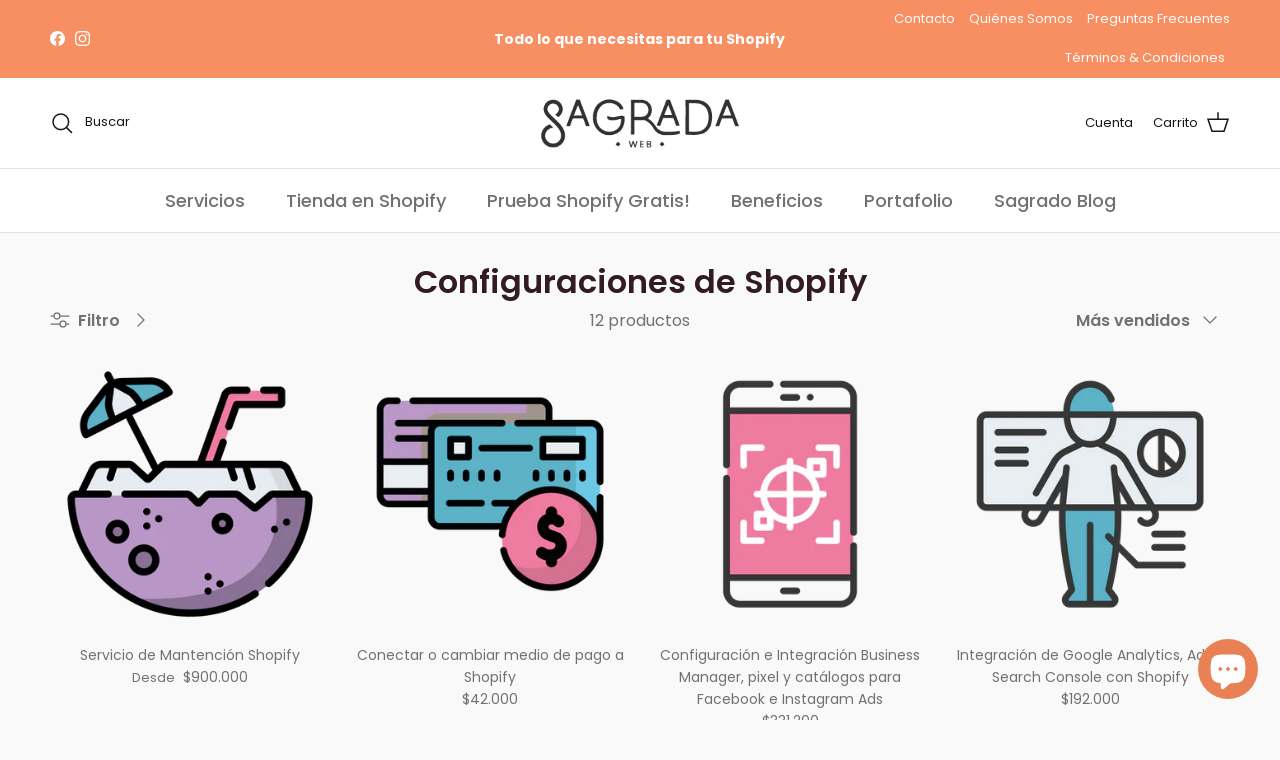

--- FILE ---
content_type: text/html; charset=utf-8
request_url: https://sagradaweb.cl/collections/configuraciones-de-shopify
body_size: 25037
content:
<!doctype html>
<html class="no-js" lang="es" dir="ltr">
<head><meta charset="utf-8">
<meta name="viewport" content="width=device-width,initial-scale=1">
<title>Configuraciones de Shopify &ndash; Sagrada Web</title><link rel="canonical" href="https://sagradaweb.cl/collections/configuraciones-de-shopify"><link rel="icon" href="//sagradaweb.cl/cdn/shop/files/Favicon-Sagrada-03.png?crop=center&height=48&v=1656014486&width=48" type="image/png">
  <link rel="apple-touch-icon" href="//sagradaweb.cl/cdn/shop/files/Favicon-Sagrada-03.png?crop=center&height=180&v=1656014486&width=180"><meta property="og:site_name" content="Sagrada Web">
<meta property="og:url" content="https://sagradaweb.cl/collections/configuraciones-de-shopify">
<meta property="og:title" content="Configuraciones de Shopify">
<meta property="og:type" content="product.group">
<meta property="og:description" content="Desarrollamos y diseñamos tiendas online en Shopify. Servicios para optimizar, complementar y potenciar tu ecommerce. También actualizamos o cambiamos el theme de tu tienda para que puedas utilizar todo el potencial de Shopify. Expertos en rediseño e implementación de ecommerce en Shopify más clases y capacitaciones. "><meta property="og:image" content="http://sagradaweb.cl/cdn/shop/files/Instagram_93cef323-4fa1-4a01-8643-64be4ac3a7f2.png?crop=center&height=1200&v=1662617909&width=1200">
  <meta property="og:image:secure_url" content="https://sagradaweb.cl/cdn/shop/files/Instagram_93cef323-4fa1-4a01-8643-64be4ac3a7f2.png?crop=center&height=1200&v=1662617909&width=1200">
  <meta property="og:image:width" content="501">
  <meta property="og:image:height" content="500"><meta name="twitter:card" content="summary_large_image">
<meta name="twitter:title" content="Configuraciones de Shopify">
<meta name="twitter:description" content="Desarrollamos y diseñamos tiendas online en Shopify. Servicios para optimizar, complementar y potenciar tu ecommerce. También actualizamos o cambiamos el theme de tu tienda para que puedas utilizar todo el potencial de Shopify. Expertos en rediseño e implementación de ecommerce en Shopify más clases y capacitaciones. ">
<style>@font-face {
  font-family: Poppins;
  font-weight: 400;
  font-style: normal;
  font-display: fallback;
  src: url("//sagradaweb.cl/cdn/fonts/poppins/poppins_n4.0ba78fa5af9b0e1a374041b3ceaadf0a43b41362.woff2") format("woff2"),
       url("//sagradaweb.cl/cdn/fonts/poppins/poppins_n4.214741a72ff2596839fc9760ee7a770386cf16ca.woff") format("woff");
}
@font-face {
  font-family: Poppins;
  font-weight: 700;
  font-style: normal;
  font-display: fallback;
  src: url("//sagradaweb.cl/cdn/fonts/poppins/poppins_n7.56758dcf284489feb014a026f3727f2f20a54626.woff2") format("woff2"),
       url("//sagradaweb.cl/cdn/fonts/poppins/poppins_n7.f34f55d9b3d3205d2cd6f64955ff4b36f0cfd8da.woff") format("woff");
}
@font-face {
  font-family: Poppins;
  font-weight: 500;
  font-style: normal;
  font-display: fallback;
  src: url("//sagradaweb.cl/cdn/fonts/poppins/poppins_n5.ad5b4b72b59a00358afc706450c864c3c8323842.woff2") format("woff2"),
       url("//sagradaweb.cl/cdn/fonts/poppins/poppins_n5.33757fdf985af2d24b32fcd84c9a09224d4b2c39.woff") format("woff");
}
@font-face {
  font-family: Poppins;
  font-weight: 400;
  font-style: italic;
  font-display: fallback;
  src: url("//sagradaweb.cl/cdn/fonts/poppins/poppins_i4.846ad1e22474f856bd6b81ba4585a60799a9f5d2.woff2") format("woff2"),
       url("//sagradaweb.cl/cdn/fonts/poppins/poppins_i4.56b43284e8b52fc64c1fd271f289a39e8477e9ec.woff") format("woff");
}
@font-face {
  font-family: Poppins;
  font-weight: 700;
  font-style: italic;
  font-display: fallback;
  src: url("//sagradaweb.cl/cdn/fonts/poppins/poppins_i7.42fd71da11e9d101e1e6c7932199f925f9eea42d.woff2") format("woff2"),
       url("//sagradaweb.cl/cdn/fonts/poppins/poppins_i7.ec8499dbd7616004e21155106d13837fff4cf556.woff") format("woff");
}
@font-face {
  font-family: Poppins;
  font-weight: 600;
  font-style: normal;
  font-display: fallback;
  src: url("//sagradaweb.cl/cdn/fonts/poppins/poppins_n6.aa29d4918bc243723d56b59572e18228ed0786f6.woff2") format("woff2"),
       url("//sagradaweb.cl/cdn/fonts/poppins/poppins_n6.5f815d845fe073750885d5b7e619ee00e8111208.woff") format("woff");
}
@font-face {
  font-family: Jost;
  font-weight: 400;
  font-style: normal;
  font-display: fallback;
  src: url("//sagradaweb.cl/cdn/fonts/jost/jost_n4.d47a1b6347ce4a4c9f437608011273009d91f2b7.woff2") format("woff2"),
       url("//sagradaweb.cl/cdn/fonts/jost/jost_n4.791c46290e672b3f85c3d1c651ef2efa3819eadd.woff") format("woff");
}
@font-face {
  font-family: Poppins;
  font-weight: 500;
  font-style: normal;
  font-display: fallback;
  src: url("//sagradaweb.cl/cdn/fonts/poppins/poppins_n5.ad5b4b72b59a00358afc706450c864c3c8323842.woff2") format("woff2"),
       url("//sagradaweb.cl/cdn/fonts/poppins/poppins_n5.33757fdf985af2d24b32fcd84c9a09224d4b2c39.woff") format("woff");
}
@font-face {
  font-family: Poppins;
  font-weight: 600;
  font-style: normal;
  font-display: fallback;
  src: url("//sagradaweb.cl/cdn/fonts/poppins/poppins_n6.aa29d4918bc243723d56b59572e18228ed0786f6.woff2") format("woff2"),
       url("//sagradaweb.cl/cdn/fonts/poppins/poppins_n6.5f815d845fe073750885d5b7e619ee00e8111208.woff") format("woff");
}
:root {
  --page-container-width:          1480px;
  --reading-container-width:       720px;
  --divider-opacity:               0.14;
  --gutter-large:                  30px;
  --gutter-desktop:                20px;
  --gutter-mobile:                 16px;
  --section-padding:               50px;
  --larger-section-padding:        80px;
  --larger-section-padding-mobile: 60px;
  --largest-section-padding:       110px;
  --aos-animate-duration:          0.6s;

  --base-font-family:              Poppins, sans-serif;
  --base-font-weight:              400;
  --base-font-style:               normal;
  --heading-font-family:           Poppins, sans-serif;
  --heading-font-weight:           600;
  --heading-font-style:            normal;
  --logo-font-family:              Jost, sans-serif;
  --logo-font-weight:              400;
  --logo-font-style:               normal;
  --nav-font-family:               Poppins, sans-serif;
  --nav-font-weight:               500;
  --nav-font-style:                normal;

  --base-text-size:16px;
  --base-line-height:              1.6;
  --input-text-size:16px;
  --smaller-text-size-1:13px;
  --smaller-text-size-2:14px;
  --smaller-text-size-3:13px;
  --smaller-text-size-4:12px;
  --larger-text-size:41px;
  --super-large-text-size:72px;
  --super-large-mobile-text-size:33px;
  --larger-mobile-text-size:33px;
  --logo-text-size:24px;--btn-letter-spacing: 0.08em;
    --btn-text-transform: uppercase;
    --button-text-size: 14px;
    --quickbuy-button-text-size: 13;
    --small-feature-link-font-size: 0.75em;
    --input-btn-padding-top:             1.2em;
    --input-btn-padding-bottom:          1.2em;--heading-text-transform:none;
  --nav-text-size:                      18px;
  --mobile-menu-font-weight:            600;

  --body-bg-color:                      249 249 249;
  --bg-color:                           249 249 249;
  --body-text-color:                    112 113 115;
  --text-color:                         112 113 115;

  --header-text-col:                    #171717;--header-text-hover-col:             var(--main-nav-link-hover-col);--header-bg-col:                     #ffffff;
  --heading-color:                     50 27 35;
  --body-heading-color:                50 27 35;
  --heading-divider-col:               #dfe3e8;

  --logo-col:                          #171717;
  --main-nav-bg:                       #ffffff;
  --main-nav-link-col:                 #707173;
  --main-nav-link-hover-col:           #f78f62;
  --main-nav-link-featured-col:        #b61d0f;

  --link-color:                        255 120 90;
  --body-link-color:                   255 120 90;

  --btn-bg-color:                        247 143 98;
  --btn-bg-hover-color:                  255 109 46;
  --btn-border-color:                    247 143 98;
  --btn-border-hover-color:              255 109 46;
  --btn-text-color:                      255 255 255;
  --btn-text-hover-color:                255 255 255;--btn-alt-bg-color:                    246 246 246;
  --btn-alt-text-color:                  35 35 35;
  --btn-alt-border-color:                35 35 35;
  --btn-alt-border-hover-color:          35 35 35;--btn-ter-bg-color:                    229 229 229;
  --btn-ter-text-color:                  62 62 63;
  --btn-ter-bg-hover-color:              247 143 98;
  --btn-ter-text-hover-color:            255 255 255;--btn-border-radius: 3px;--color-scheme-default:                             #f9f9f9;
  --color-scheme-default-color:                       249 249 249;
  --color-scheme-default-text-color:                  112 113 115;
  --color-scheme-default-head-color:                  50 27 35;
  --color-scheme-default-link-color:                  255 120 90;
  --color-scheme-default-btn-text-color:              255 255 255;
  --color-scheme-default-btn-text-hover-color:        255 255 255;
  --color-scheme-default-btn-bg-color:                247 143 98;
  --color-scheme-default-btn-bg-hover-color:          255 109 46;
  --color-scheme-default-btn-border-color:            247 143 98;
  --color-scheme-default-btn-border-hover-color:      255 109 46;
  --color-scheme-default-btn-alt-text-color:          35 35 35;
  --color-scheme-default-btn-alt-bg-color:            246 246 246;
  --color-scheme-default-btn-alt-border-color:        35 35 35;
  --color-scheme-default-btn-alt-border-hover-color:  35 35 35;

  --color-scheme-1:                             #f2f2f2;
  --color-scheme-1-color:                       242 242 242;
  --color-scheme-1-text-color:                  52 52 52;
  --color-scheme-1-head-color:                  52 52 52;
  --color-scheme-1-link-color:                  52 52 52;
  --color-scheme-1-btn-text-color:              255 255 255;
  --color-scheme-1-btn-text-hover-color:        255 255 255;
  --color-scheme-1-btn-bg-color:                35 35 35;
  --color-scheme-1-btn-bg-hover-color:          0 0 0;
  --color-scheme-1-btn-border-color:            35 35 35;
  --color-scheme-1-btn-border-hover-color:      0 0 0;
  --color-scheme-1-btn-alt-text-color:          35 35 35;
  --color-scheme-1-btn-alt-bg-color:            255 255 255;
  --color-scheme-1-btn-alt-border-color:        35 35 35;
  --color-scheme-1-btn-alt-border-hover-color:  35 35 35;

  --color-scheme-2:                             #f2f2f2;
  --color-scheme-2-color:                       242 242 242;
  --color-scheme-2-text-color:                  52 52 52;
  --color-scheme-2-head-color:                  52 52 52;
  --color-scheme-2-link-color:                  52 52 52;
  --color-scheme-2-btn-text-color:              255 255 255;
  --color-scheme-2-btn-text-hover-color:        255 255 255;
  --color-scheme-2-btn-bg-color:                35 35 35;
  --color-scheme-2-btn-bg-hover-color:          0 0 0;
  --color-scheme-2-btn-border-color:            35 35 35;
  --color-scheme-2-btn-border-hover-color:      0 0 0;
  --color-scheme-2-btn-alt-text-color:          35 35 35;
  --color-scheme-2-btn-alt-bg-color:            255 255 255;
  --color-scheme-2-btn-alt-border-color:        35 35 35;
  --color-scheme-2-btn-alt-border-hover-color:  35 35 35;

  /* Shop Pay payment terms */
  --payment-terms-background-color:    #f9f9f9;--quickbuy-bg: 242 242 242;--body-input-background-color:       rgb(var(--body-bg-color));
  --input-background-color:            rgb(var(--body-bg-color));
  --body-input-text-color:             var(--body-text-color);
  --input-text-color:                  var(--body-text-color);
  --body-input-border-color:           rgb(215, 215, 216);
  --input-border-color:                rgb(215, 215, 216);
  --input-border-color-hover:          rgb(174, 174, 175);
  --input-border-color-active:         rgb(112, 113, 115);

  --swatch-cross-svg:                  url("data:image/svg+xml,%3Csvg xmlns='http://www.w3.org/2000/svg' width='240' height='240' viewBox='0 0 24 24' fill='none' stroke='rgb(215, 215, 216)' stroke-width='0.09' preserveAspectRatio='none' %3E%3Cline x1='24' y1='0' x2='0' y2='24'%3E%3C/line%3E%3C/svg%3E");
  --swatch-cross-hover:                url("data:image/svg+xml,%3Csvg xmlns='http://www.w3.org/2000/svg' width='240' height='240' viewBox='0 0 24 24' fill='none' stroke='rgb(174, 174, 175)' stroke-width='0.09' preserveAspectRatio='none' %3E%3Cline x1='24' y1='0' x2='0' y2='24'%3E%3C/line%3E%3C/svg%3E");
  --swatch-cross-active:               url("data:image/svg+xml,%3Csvg xmlns='http://www.w3.org/2000/svg' width='240' height='240' viewBox='0 0 24 24' fill='none' stroke='rgb(112, 113, 115)' stroke-width='0.09' preserveAspectRatio='none' %3E%3Cline x1='24' y1='0' x2='0' y2='24'%3E%3C/line%3E%3C/svg%3E");

  --footer-divider-col:                #321b23;
  --footer-text-col:                   103 104 105;
  --footer-heading-col:                50 27 35;
  --footer-bg:                         #f0f0f0;--product-label-overlay-justify: flex-start;--product-label-overlay-align: flex-start;--product-label-overlay-reduction-text:   #ffffff;
  --product-label-overlay-reduction-bg:     #c20000;
  --product-label-overlay-stock-text:       #ffffff;
  --product-label-overlay-stock-bg:         #09728c;
  --product-label-overlay-new-text:         #ffffff;
  --product-label-overlay-new-bg:           #de9d9a;
  --product-label-overlay-meta-text:        #ffffff;
  --product-label-overlay-meta-bg:          #09728c;
  --product-label-sale-text:                #ff785a;
  --product-label-sold-text:                #171717;
  --product-label-preorder-text:            #3ea36a;

  --product-block-crop-align:               center;

  
  --product-block-price-align:              center;
  --product-block-price-item-margin-start:  .25rem;
  --product-block-price-item-margin-end:    .25rem;
  

  --collection-block-image-position:   center center;

  --swatch-picker-image-size:          68px;
  --swatch-crop-align:                 center center;

  --image-overlay-text-color:          255 255 255;--image-overlay-bg:                  rgba(0, 0, 0, 0.1);
  --image-overlay-shadow-start:        rgb(0 0 0 / 0.15);
  --image-overlay-box-opacity:         0.9;.image-overlay--bg-box .text-overlay .text-overlay__text {
      --image-overlay-box-bg: 249 249 249;
      --heading-color: var(--body-heading-color);
      --text-color: var(--body-text-color);
      --link-color: var(--body-link-color);
    }--product-inventory-ok-box-color:            #f2faf0;
  --product-inventory-ok-text-color:           #108043;
  --product-inventory-ok-icon-box-fill-color:  #fff;
  --product-inventory-low-box-color:           #fcf1cd;
  --product-inventory-low-text-color:          #dd9a1a;
  --product-inventory-low-icon-box-fill-color: #fff;
  --product-inventory-low-text-color-channels: 16, 128, 67;
  --product-inventory-ok-text-color-channels:  221, 154, 26;

  --rating-star-color: 246 165 41;
}::selection {
    background: rgb(var(--body-heading-color));
    color: rgb(var(--body-bg-color));
  }
  ::-moz-selection {
    background: rgb(var(--body-heading-color));
    color: rgb(var(--body-bg-color));
  }.navigation .h1 {
  color: inherit !important;
}.use-color-scheme--default {
  --product-label-sale-text:           #ff785a;
  --product-label-sold-text:           #171717;
  --product-label-preorder-text:       #3ea36a;
  --input-background-color:            rgb(var(--body-bg-color));
  --input-text-color:                  var(--body-input-text-color);
  --input-border-color:                rgb(215, 215, 216);
  --input-border-color-hover:          rgb(174, 174, 175);
  --input-border-color-active:         rgb(112, 113, 115);
}</style>

  <link href="//sagradaweb.cl/cdn/shop/t/8/assets/main.css?v=15109200285789855991705668173" rel="stylesheet" type="text/css" media="all" />
<link rel="preload" as="font" href="//sagradaweb.cl/cdn/fonts/poppins/poppins_n4.0ba78fa5af9b0e1a374041b3ceaadf0a43b41362.woff2" type="font/woff2" crossorigin><link rel="preload" as="font" href="//sagradaweb.cl/cdn/fonts/poppins/poppins_n6.aa29d4918bc243723d56b59572e18228ed0786f6.woff2" type="font/woff2" crossorigin><script>
    document.documentElement.className = document.documentElement.className.replace('no-js', 'js');

    window.theme = {
      info: {
        name: 'Symmetry',
        version: '7.1.1'
      },
      device: {
        hasTouch: window.matchMedia('(any-pointer: coarse)').matches,
        hasHover: window.matchMedia('(hover: hover)').matches
      },
      mediaQueries: {
        md: '(min-width: 768px)',
        productMediaCarouselBreak: '(min-width: 1041px)'
      },
      routes: {
        base: 'https://sagradaweb.cl',
        cart: '/cart',
        cartAdd: '/cart/add.js',
        cartUpdate: '/cart/update.js',
        predictiveSearch: '/search/suggest'
      },
      strings: {
        cartTermsConfirmation: "Debes aceptar los términos y condiciones antes de continuar.",
        cartItemsQuantityError: "Solo puede añadir [QUANTITY] unidades de este artículo al carrito.",
        generalSearchViewAll: "Ver todos los resultados de búsqueda",
        noStock: "Agotado",
        noVariant: "Agotado",
        productsProductChooseA: "Elige uno",
        generalSearchPages: "Páginas",
        generalSearchNoResultsWithoutTerms: "Lo sentimos, no encontramos ningún resultado.",
        shippingCalculator: {
          singleRate: "Hay una tarifa de envío para este destino:",
          multipleRates: "Hay varias tarifas de envío para este destino:",
          noRates: "No hacemos envíos a este destino."
        }
      },
      settings: {
        moneyWithCurrencyFormat: "${{amount_no_decimals}} CLP",
        cartType: "drawer",
        afterAddToCart: "drawer",
        quickbuyStyle: "off",
        externalLinksNewTab: true,
        internalLinksSmoothScroll: true
      }
    }

    theme.inlineNavigationCheck = function() {
      var pageHeader = document.querySelector('.pageheader'),
          inlineNavContainer = pageHeader.querySelector('.logo-area__left__inner'),
          inlineNav = inlineNavContainer.querySelector('.navigation--left');
      if (inlineNav && getComputedStyle(inlineNav).display != 'none') {
        var inlineMenuCentered = document.querySelector('.pageheader--layout-inline-menu-center'),
            logoContainer = document.querySelector('.logo-area__middle__inner');
        if(inlineMenuCentered) {
          var rightWidth = document.querySelector('.logo-area__right__inner').clientWidth,
              middleWidth = logoContainer.clientWidth,
              logoArea = document.querySelector('.logo-area'),
              computedLogoAreaStyle = getComputedStyle(logoArea),
              logoAreaInnerWidth = logoArea.clientWidth - Math.ceil(parseFloat(computedLogoAreaStyle.paddingLeft)) - Math.ceil(parseFloat(computedLogoAreaStyle.paddingRight)),
              availableNavWidth = logoAreaInnerWidth - Math.max(rightWidth, middleWidth) * 2 - 40;
          inlineNavContainer.style.maxWidth = availableNavWidth + 'px';
        }

        var firstInlineNavLink = inlineNav.querySelector('.navigation__item:first-child'),
            lastInlineNavLink = inlineNav.querySelector('.navigation__item:last-child');
        if (lastInlineNavLink) {
          var inlineNavWidth = null;
          if(document.querySelector('html[dir=rtl]')) {
            inlineNavWidth = firstInlineNavLink.offsetLeft - lastInlineNavLink.offsetLeft + firstInlineNavLink.offsetWidth;
          } else {
            inlineNavWidth = lastInlineNavLink.offsetLeft - firstInlineNavLink.offsetLeft + lastInlineNavLink.offsetWidth;
          }
          if (inlineNavContainer.offsetWidth >= inlineNavWidth) {
            pageHeader.classList.add('pageheader--layout-inline-permitted');
            var tallLogo = logoContainer.clientHeight > lastInlineNavLink.clientHeight + 20;
            if (tallLogo) {
              inlineNav.classList.add('navigation--tight-underline');
            } else {
              inlineNav.classList.remove('navigation--tight-underline');
            }
          } else {
            pageHeader.classList.remove('pageheader--layout-inline-permitted');
          }
        }
      }
    };

    theme.setInitialHeaderHeightProperty = () => {
      const section = document.querySelector('.section-header');
      if (section) {
        document.documentElement.style.setProperty('--theme-header-height', Math.ceil(section.clientHeight) + 'px');
      }
    };
  </script>

  <script src="//sagradaweb.cl/cdn/shop/t/8/assets/main.js?v=66933730433444639621705668173" defer></script>
    <script src="//sagradaweb.cl/cdn/shop/t/8/assets/animate-on-scroll.js?v=15249566486942820451705668172" defer></script>
    <link href="//sagradaweb.cl/cdn/shop/t/8/assets/animate-on-scroll.css?v=35216439550296132921705668172" rel="stylesheet" type="text/css" media="all" />
  

  <script>window.performance && window.performance.mark && window.performance.mark('shopify.content_for_header.start');</script><meta name="facebook-domain-verification" content="0mgag2b53wjagrjzsv2hjm2x2wuido">
<meta name="google-site-verification" content="-IzfRs2jZn_wa36fWyUizSdkmBY5bjTHxIHnHeXkFWE">
<meta id="shopify-digital-wallet" name="shopify-digital-wallet" content="/61551902883/digital_wallets/dialog">
<link rel="alternate" type="application/atom+xml" title="Feed" href="/collections/configuraciones-de-shopify.atom" />
<link rel="alternate" type="application/json+oembed" href="https://sagradaweb.cl/collections/configuraciones-de-shopify.oembed">
<script async="async" src="/checkouts/internal/preloads.js?locale=es-CL"></script>
<script id="shopify-features" type="application/json">{"accessToken":"18fb77c6152cb20b6cf89bd2b92b3413","betas":["rich-media-storefront-analytics"],"domain":"sagradaweb.cl","predictiveSearch":true,"shopId":61551902883,"locale":"es"}</script>
<script>var Shopify = Shopify || {};
Shopify.shop = "sagradaweb.myshopify.com";
Shopify.locale = "es";
Shopify.currency = {"active":"CLP","rate":"1.0"};
Shopify.country = "CL";
Shopify.theme = {"name":"SW Symmetry 7.1.1","id":135468351651,"schema_name":"Symmetry","schema_version":"7.1.1","theme_store_id":568,"role":"main"};
Shopify.theme.handle = "null";
Shopify.theme.style = {"id":null,"handle":null};
Shopify.cdnHost = "sagradaweb.cl/cdn";
Shopify.routes = Shopify.routes || {};
Shopify.routes.root = "/";</script>
<script type="module">!function(o){(o.Shopify=o.Shopify||{}).modules=!0}(window);</script>
<script>!function(o){function n(){var o=[];function n(){o.push(Array.prototype.slice.apply(arguments))}return n.q=o,n}var t=o.Shopify=o.Shopify||{};t.loadFeatures=n(),t.autoloadFeatures=n()}(window);</script>
<script id="shop-js-analytics" type="application/json">{"pageType":"collection"}</script>
<script defer="defer" async type="module" src="//sagradaweb.cl/cdn/shopifycloud/shop-js/modules/v2/client.init-shop-cart-sync_B5knhve2.es.esm.js"></script>
<script defer="defer" async type="module" src="//sagradaweb.cl/cdn/shopifycloud/shop-js/modules/v2/chunk.common_DUtBTchb.esm.js"></script>
<script type="module">
  await import("//sagradaweb.cl/cdn/shopifycloud/shop-js/modules/v2/client.init-shop-cart-sync_B5knhve2.es.esm.js");
await import("//sagradaweb.cl/cdn/shopifycloud/shop-js/modules/v2/chunk.common_DUtBTchb.esm.js");

  window.Shopify.SignInWithShop?.initShopCartSync?.({"fedCMEnabled":true,"windoidEnabled":true});

</script>
<script>(function() {
  var isLoaded = false;
  function asyncLoad() {
    if (isLoaded) return;
    isLoaded = true;
    var urls = ["https:\/\/cdn.nfcube.com\/9d4cf48d1de6ec4ae032f7048f23ff27.js?shop=sagradaweb.myshopify.com"];
    for (var i = 0; i < urls.length; i++) {
      var s = document.createElement('script');
      s.type = 'text/javascript';
      s.async = true;
      s.src = urls[i];
      var x = document.getElementsByTagName('script')[0];
      x.parentNode.insertBefore(s, x);
    }
  };
  if(window.attachEvent) {
    window.attachEvent('onload', asyncLoad);
  } else {
    window.addEventListener('load', asyncLoad, false);
  }
})();</script>
<script id="__st">var __st={"a":61551902883,"offset":-10800,"reqid":"dcdb451e-f181-4573-884c-166d082fea86-1768551494","pageurl":"sagradaweb.cl\/collections\/configuraciones-de-shopify","u":"210cd4d96f09","p":"collection","rtyp":"collection","rid":292079665315};</script>
<script>window.ShopifyPaypalV4VisibilityTracking = true;</script>
<script id="captcha-bootstrap">!function(){'use strict';const t='contact',e='account',n='new_comment',o=[[t,t],['blogs',n],['comments',n],[t,'customer']],c=[[e,'customer_login'],[e,'guest_login'],[e,'recover_customer_password'],[e,'create_customer']],r=t=>t.map((([t,e])=>`form[action*='/${t}']:not([data-nocaptcha='true']) input[name='form_type'][value='${e}']`)).join(','),a=t=>()=>t?[...document.querySelectorAll(t)].map((t=>t.form)):[];function s(){const t=[...o],e=r(t);return a(e)}const i='password',u='form_key',d=['recaptcha-v3-token','g-recaptcha-response','h-captcha-response',i],f=()=>{try{return window.sessionStorage}catch{return}},m='__shopify_v',_=t=>t.elements[u];function p(t,e,n=!1){try{const o=window.sessionStorage,c=JSON.parse(o.getItem(e)),{data:r}=function(t){const{data:e,action:n}=t;return t[m]||n?{data:e,action:n}:{data:t,action:n}}(c);for(const[e,n]of Object.entries(r))t.elements[e]&&(t.elements[e].value=n);n&&o.removeItem(e)}catch(o){console.error('form repopulation failed',{error:o})}}const l='form_type',E='cptcha';function T(t){t.dataset[E]=!0}const w=window,h=w.document,L='Shopify',v='ce_forms',y='captcha';let A=!1;((t,e)=>{const n=(g='f06e6c50-85a8-45c8-87d0-21a2b65856fe',I='https://cdn.shopify.com/shopifycloud/storefront-forms-hcaptcha/ce_storefront_forms_captcha_hcaptcha.v1.5.2.iife.js',D={infoText:'Protegido por hCaptcha',privacyText:'Privacidad',termsText:'Términos'},(t,e,n)=>{const o=w[L][v],c=o.bindForm;if(c)return c(t,g,e,D).then(n);var r;o.q.push([[t,g,e,D],n]),r=I,A||(h.body.append(Object.assign(h.createElement('script'),{id:'captcha-provider',async:!0,src:r})),A=!0)});var g,I,D;w[L]=w[L]||{},w[L][v]=w[L][v]||{},w[L][v].q=[],w[L][y]=w[L][y]||{},w[L][y].protect=function(t,e){n(t,void 0,e),T(t)},Object.freeze(w[L][y]),function(t,e,n,w,h,L){const[v,y,A,g]=function(t,e,n){const i=e?o:[],u=t?c:[],d=[...i,...u],f=r(d),m=r(i),_=r(d.filter((([t,e])=>n.includes(e))));return[a(f),a(m),a(_),s()]}(w,h,L),I=t=>{const e=t.target;return e instanceof HTMLFormElement?e:e&&e.form},D=t=>v().includes(t);t.addEventListener('submit',(t=>{const e=I(t);if(!e)return;const n=D(e)&&!e.dataset.hcaptchaBound&&!e.dataset.recaptchaBound,o=_(e),c=g().includes(e)&&(!o||!o.value);(n||c)&&t.preventDefault(),c&&!n&&(function(t){try{if(!f())return;!function(t){const e=f();if(!e)return;const n=_(t);if(!n)return;const o=n.value;o&&e.removeItem(o)}(t);const e=Array.from(Array(32),(()=>Math.random().toString(36)[2])).join('');!function(t,e){_(t)||t.append(Object.assign(document.createElement('input'),{type:'hidden',name:u})),t.elements[u].value=e}(t,e),function(t,e){const n=f();if(!n)return;const o=[...t.querySelectorAll(`input[type='${i}']`)].map((({name:t})=>t)),c=[...d,...o],r={};for(const[a,s]of new FormData(t).entries())c.includes(a)||(r[a]=s);n.setItem(e,JSON.stringify({[m]:1,action:t.action,data:r}))}(t,e)}catch(e){console.error('failed to persist form',e)}}(e),e.submit())}));const S=(t,e)=>{t&&!t.dataset[E]&&(n(t,e.some((e=>e===t))),T(t))};for(const o of['focusin','change'])t.addEventListener(o,(t=>{const e=I(t);D(e)&&S(e,y())}));const B=e.get('form_key'),M=e.get(l),P=B&&M;t.addEventListener('DOMContentLoaded',(()=>{const t=y();if(P)for(const e of t)e.elements[l].value===M&&p(e,B);[...new Set([...A(),...v().filter((t=>'true'===t.dataset.shopifyCaptcha))])].forEach((e=>S(e,t)))}))}(h,new URLSearchParams(w.location.search),n,t,e,['guest_login'])})(!0,!0)}();</script>
<script integrity="sha256-4kQ18oKyAcykRKYeNunJcIwy7WH5gtpwJnB7kiuLZ1E=" data-source-attribution="shopify.loadfeatures" defer="defer" src="//sagradaweb.cl/cdn/shopifycloud/storefront/assets/storefront/load_feature-a0a9edcb.js" crossorigin="anonymous"></script>
<script data-source-attribution="shopify.dynamic_checkout.dynamic.init">var Shopify=Shopify||{};Shopify.PaymentButton=Shopify.PaymentButton||{isStorefrontPortableWallets:!0,init:function(){window.Shopify.PaymentButton.init=function(){};var t=document.createElement("script");t.src="https://sagradaweb.cl/cdn/shopifycloud/portable-wallets/latest/portable-wallets.es.js",t.type="module",document.head.appendChild(t)}};
</script>
<script data-source-attribution="shopify.dynamic_checkout.buyer_consent">
  function portableWalletsHideBuyerConsent(e){var t=document.getElementById("shopify-buyer-consent"),n=document.getElementById("shopify-subscription-policy-button");t&&n&&(t.classList.add("hidden"),t.setAttribute("aria-hidden","true"),n.removeEventListener("click",e))}function portableWalletsShowBuyerConsent(e){var t=document.getElementById("shopify-buyer-consent"),n=document.getElementById("shopify-subscription-policy-button");t&&n&&(t.classList.remove("hidden"),t.removeAttribute("aria-hidden"),n.addEventListener("click",e))}window.Shopify?.PaymentButton&&(window.Shopify.PaymentButton.hideBuyerConsent=portableWalletsHideBuyerConsent,window.Shopify.PaymentButton.showBuyerConsent=portableWalletsShowBuyerConsent);
</script>
<script data-source-attribution="shopify.dynamic_checkout.cart.bootstrap">document.addEventListener("DOMContentLoaded",(function(){function t(){return document.querySelector("shopify-accelerated-checkout-cart, shopify-accelerated-checkout")}if(t())Shopify.PaymentButton.init();else{new MutationObserver((function(e,n){t()&&(Shopify.PaymentButton.init(),n.disconnect())})).observe(document.body,{childList:!0,subtree:!0})}}));
</script>

<script>window.performance && window.performance.mark && window.performance.mark('shopify.content_for_header.end');</script>
<!-- CC Custom Head Start --><!-- CC Custom Head End --><script src="https://cdn.shopify.com/extensions/7bc9bb47-adfa-4267-963e-cadee5096caf/inbox-1252/assets/inbox-chat-loader.js" type="text/javascript" defer="defer"></script>
<link href="https://monorail-edge.shopifysvc.com" rel="dns-prefetch">
<script>(function(){if ("sendBeacon" in navigator && "performance" in window) {try {var session_token_from_headers = performance.getEntriesByType('navigation')[0].serverTiming.find(x => x.name == '_s').description;} catch {var session_token_from_headers = undefined;}var session_cookie_matches = document.cookie.match(/_shopify_s=([^;]*)/);var session_token_from_cookie = session_cookie_matches && session_cookie_matches.length === 2 ? session_cookie_matches[1] : "";var session_token = session_token_from_headers || session_token_from_cookie || "";function handle_abandonment_event(e) {var entries = performance.getEntries().filter(function(entry) {return /monorail-edge.shopifysvc.com/.test(entry.name);});if (!window.abandonment_tracked && entries.length === 0) {window.abandonment_tracked = true;var currentMs = Date.now();var navigation_start = performance.timing.navigationStart;var payload = {shop_id: 61551902883,url: window.location.href,navigation_start,duration: currentMs - navigation_start,session_token,page_type: "collection"};window.navigator.sendBeacon("https://monorail-edge.shopifysvc.com/v1/produce", JSON.stringify({schema_id: "online_store_buyer_site_abandonment/1.1",payload: payload,metadata: {event_created_at_ms: currentMs,event_sent_at_ms: currentMs}}));}}window.addEventListener('pagehide', handle_abandonment_event);}}());</script>
<script id="web-pixels-manager-setup">(function e(e,d,r,n,o){if(void 0===o&&(o={}),!Boolean(null===(a=null===(i=window.Shopify)||void 0===i?void 0:i.analytics)||void 0===a?void 0:a.replayQueue)){var i,a;window.Shopify=window.Shopify||{};var t=window.Shopify;t.analytics=t.analytics||{};var s=t.analytics;s.replayQueue=[],s.publish=function(e,d,r){return s.replayQueue.push([e,d,r]),!0};try{self.performance.mark("wpm:start")}catch(e){}var l=function(){var e={modern:/Edge?\/(1{2}[4-9]|1[2-9]\d|[2-9]\d{2}|\d{4,})\.\d+(\.\d+|)|Firefox\/(1{2}[4-9]|1[2-9]\d|[2-9]\d{2}|\d{4,})\.\d+(\.\d+|)|Chrom(ium|e)\/(9{2}|\d{3,})\.\d+(\.\d+|)|(Maci|X1{2}).+ Version\/(15\.\d+|(1[6-9]|[2-9]\d|\d{3,})\.\d+)([,.]\d+|)( \(\w+\)|)( Mobile\/\w+|) Safari\/|Chrome.+OPR\/(9{2}|\d{3,})\.\d+\.\d+|(CPU[ +]OS|iPhone[ +]OS|CPU[ +]iPhone|CPU IPhone OS|CPU iPad OS)[ +]+(15[._]\d+|(1[6-9]|[2-9]\d|\d{3,})[._]\d+)([._]\d+|)|Android:?[ /-](13[3-9]|1[4-9]\d|[2-9]\d{2}|\d{4,})(\.\d+|)(\.\d+|)|Android.+Firefox\/(13[5-9]|1[4-9]\d|[2-9]\d{2}|\d{4,})\.\d+(\.\d+|)|Android.+Chrom(ium|e)\/(13[3-9]|1[4-9]\d|[2-9]\d{2}|\d{4,})\.\d+(\.\d+|)|SamsungBrowser\/([2-9]\d|\d{3,})\.\d+/,legacy:/Edge?\/(1[6-9]|[2-9]\d|\d{3,})\.\d+(\.\d+|)|Firefox\/(5[4-9]|[6-9]\d|\d{3,})\.\d+(\.\d+|)|Chrom(ium|e)\/(5[1-9]|[6-9]\d|\d{3,})\.\d+(\.\d+|)([\d.]+$|.*Safari\/(?![\d.]+ Edge\/[\d.]+$))|(Maci|X1{2}).+ Version\/(10\.\d+|(1[1-9]|[2-9]\d|\d{3,})\.\d+)([,.]\d+|)( \(\w+\)|)( Mobile\/\w+|) Safari\/|Chrome.+OPR\/(3[89]|[4-9]\d|\d{3,})\.\d+\.\d+|(CPU[ +]OS|iPhone[ +]OS|CPU[ +]iPhone|CPU IPhone OS|CPU iPad OS)[ +]+(10[._]\d+|(1[1-9]|[2-9]\d|\d{3,})[._]\d+)([._]\d+|)|Android:?[ /-](13[3-9]|1[4-9]\d|[2-9]\d{2}|\d{4,})(\.\d+|)(\.\d+|)|Mobile Safari.+OPR\/([89]\d|\d{3,})\.\d+\.\d+|Android.+Firefox\/(13[5-9]|1[4-9]\d|[2-9]\d{2}|\d{4,})\.\d+(\.\d+|)|Android.+Chrom(ium|e)\/(13[3-9]|1[4-9]\d|[2-9]\d{2}|\d{4,})\.\d+(\.\d+|)|Android.+(UC? ?Browser|UCWEB|U3)[ /]?(15\.([5-9]|\d{2,})|(1[6-9]|[2-9]\d|\d{3,})\.\d+)\.\d+|SamsungBrowser\/(5\.\d+|([6-9]|\d{2,})\.\d+)|Android.+MQ{2}Browser\/(14(\.(9|\d{2,})|)|(1[5-9]|[2-9]\d|\d{3,})(\.\d+|))(\.\d+|)|K[Aa][Ii]OS\/(3\.\d+|([4-9]|\d{2,})\.\d+)(\.\d+|)/},d=e.modern,r=e.legacy,n=navigator.userAgent;return n.match(d)?"modern":n.match(r)?"legacy":"unknown"}(),u="modern"===l?"modern":"legacy",c=(null!=n?n:{modern:"",legacy:""})[u],f=function(e){return[e.baseUrl,"/wpm","/b",e.hashVersion,"modern"===e.buildTarget?"m":"l",".js"].join("")}({baseUrl:d,hashVersion:r,buildTarget:u}),m=function(e){var d=e.version,r=e.bundleTarget,n=e.surface,o=e.pageUrl,i=e.monorailEndpoint;return{emit:function(e){var a=e.status,t=e.errorMsg,s=(new Date).getTime(),l=JSON.stringify({metadata:{event_sent_at_ms:s},events:[{schema_id:"web_pixels_manager_load/3.1",payload:{version:d,bundle_target:r,page_url:o,status:a,surface:n,error_msg:t},metadata:{event_created_at_ms:s}}]});if(!i)return console&&console.warn&&console.warn("[Web Pixels Manager] No Monorail endpoint provided, skipping logging."),!1;try{return self.navigator.sendBeacon.bind(self.navigator)(i,l)}catch(e){}var u=new XMLHttpRequest;try{return u.open("POST",i,!0),u.setRequestHeader("Content-Type","text/plain"),u.send(l),!0}catch(e){return console&&console.warn&&console.warn("[Web Pixels Manager] Got an unhandled error while logging to Monorail."),!1}}}}({version:r,bundleTarget:l,surface:e.surface,pageUrl:self.location.href,monorailEndpoint:e.monorailEndpoint});try{o.browserTarget=l,function(e){var d=e.src,r=e.async,n=void 0===r||r,o=e.onload,i=e.onerror,a=e.sri,t=e.scriptDataAttributes,s=void 0===t?{}:t,l=document.createElement("script"),u=document.querySelector("head"),c=document.querySelector("body");if(l.async=n,l.src=d,a&&(l.integrity=a,l.crossOrigin="anonymous"),s)for(var f in s)if(Object.prototype.hasOwnProperty.call(s,f))try{l.dataset[f]=s[f]}catch(e){}if(o&&l.addEventListener("load",o),i&&l.addEventListener("error",i),u)u.appendChild(l);else{if(!c)throw new Error("Did not find a head or body element to append the script");c.appendChild(l)}}({src:f,async:!0,onload:function(){if(!function(){var e,d;return Boolean(null===(d=null===(e=window.Shopify)||void 0===e?void 0:e.analytics)||void 0===d?void 0:d.initialized)}()){var d=window.webPixelsManager.init(e)||void 0;if(d){var r=window.Shopify.analytics;r.replayQueue.forEach((function(e){var r=e[0],n=e[1],o=e[2];d.publishCustomEvent(r,n,o)})),r.replayQueue=[],r.publish=d.publishCustomEvent,r.visitor=d.visitor,r.initialized=!0}}},onerror:function(){return m.emit({status:"failed",errorMsg:"".concat(f," has failed to load")})},sri:function(e){var d=/^sha384-[A-Za-z0-9+/=]+$/;return"string"==typeof e&&d.test(e)}(c)?c:"",scriptDataAttributes:o}),m.emit({status:"loading"})}catch(e){m.emit({status:"failed",errorMsg:(null==e?void 0:e.message)||"Unknown error"})}}})({shopId: 61551902883,storefrontBaseUrl: "https://sagradaweb.cl",extensionsBaseUrl: "https://extensions.shopifycdn.com/cdn/shopifycloud/web-pixels-manager",monorailEndpoint: "https://monorail-edge.shopifysvc.com/unstable/produce_batch",surface: "storefront-renderer",enabledBetaFlags: ["2dca8a86"],webPixelsConfigList: [{"id":"675086499","configuration":"{\"config\":\"{\\\"google_tag_ids\\\":[\\\"G-LN73MFWHLJ\\\",\\\"AW-10961805882\\\",\\\"GT-NCLZX8G8\\\"],\\\"target_country\\\":\\\"CL\\\",\\\"gtag_events\\\":[{\\\"type\\\":\\\"begin_checkout\\\",\\\"action_label\\\":[\\\"G-LN73MFWHLJ\\\",\\\"AW-10961805882\\\/lYzlCLznq8EZELrE_-oo\\\"]},{\\\"type\\\":\\\"search\\\",\\\"action_label\\\":[\\\"G-LN73MFWHLJ\\\",\\\"AW-10961805882\\\/BwHoCLbnq8EZELrE_-oo\\\"]},{\\\"type\\\":\\\"view_item\\\",\\\"action_label\\\":[\\\"G-LN73MFWHLJ\\\",\\\"AW-10961805882\\\/zKkPCLPnq8EZELrE_-oo\\\",\\\"MC-1R30NJDCCH\\\"]},{\\\"type\\\":\\\"purchase\\\",\\\"action_label\\\":[\\\"G-LN73MFWHLJ\\\",\\\"AW-10961805882\\\/ugy1CK3nq8EZELrE_-oo\\\",\\\"MC-1R30NJDCCH\\\"]},{\\\"type\\\":\\\"page_view\\\",\\\"action_label\\\":[\\\"G-LN73MFWHLJ\\\",\\\"AW-10961805882\\\/a77DCLDnq8EZELrE_-oo\\\",\\\"MC-1R30NJDCCH\\\"]},{\\\"type\\\":\\\"add_payment_info\\\",\\\"action_label\\\":[\\\"G-LN73MFWHLJ\\\",\\\"AW-10961805882\\\/z4BlCL_nq8EZELrE_-oo\\\"]},{\\\"type\\\":\\\"add_to_cart\\\",\\\"action_label\\\":[\\\"G-LN73MFWHLJ\\\",\\\"AW-10961805882\\\/R4zpCLnnq8EZELrE_-oo\\\"]}],\\\"enable_monitoring_mode\\\":false}\"}","eventPayloadVersion":"v1","runtimeContext":"OPEN","scriptVersion":"b2a88bafab3e21179ed38636efcd8a93","type":"APP","apiClientId":1780363,"privacyPurposes":[],"dataSharingAdjustments":{"protectedCustomerApprovalScopes":["read_customer_address","read_customer_email","read_customer_name","read_customer_personal_data","read_customer_phone"]}},{"id":"316211363","configuration":"{\"pixel_id\":\"1541062053010828\",\"pixel_type\":\"facebook_pixel\",\"metaapp_system_user_token\":\"-\"}","eventPayloadVersion":"v1","runtimeContext":"OPEN","scriptVersion":"ca16bc87fe92b6042fbaa3acc2fbdaa6","type":"APP","apiClientId":2329312,"privacyPurposes":["ANALYTICS","MARKETING","SALE_OF_DATA"],"dataSharingAdjustments":{"protectedCustomerApprovalScopes":["read_customer_address","read_customer_email","read_customer_name","read_customer_personal_data","read_customer_phone"]}},{"id":"shopify-app-pixel","configuration":"{}","eventPayloadVersion":"v1","runtimeContext":"STRICT","scriptVersion":"0450","apiClientId":"shopify-pixel","type":"APP","privacyPurposes":["ANALYTICS","MARKETING"]},{"id":"shopify-custom-pixel","eventPayloadVersion":"v1","runtimeContext":"LAX","scriptVersion":"0450","apiClientId":"shopify-pixel","type":"CUSTOM","privacyPurposes":["ANALYTICS","MARKETING"]}],isMerchantRequest: false,initData: {"shop":{"name":"Sagrada Web","paymentSettings":{"currencyCode":"CLP"},"myshopifyDomain":"sagradaweb.myshopify.com","countryCode":"CL","storefrontUrl":"https:\/\/sagradaweb.cl"},"customer":null,"cart":null,"checkout":null,"productVariants":[],"purchasingCompany":null},},"https://sagradaweb.cl/cdn","fcfee988w5aeb613cpc8e4bc33m6693e112",{"modern":"","legacy":""},{"shopId":"61551902883","storefrontBaseUrl":"https:\/\/sagradaweb.cl","extensionBaseUrl":"https:\/\/extensions.shopifycdn.com\/cdn\/shopifycloud\/web-pixels-manager","surface":"storefront-renderer","enabledBetaFlags":"[\"2dca8a86\"]","isMerchantRequest":"false","hashVersion":"fcfee988w5aeb613cpc8e4bc33m6693e112","publish":"custom","events":"[[\"page_viewed\",{}],[\"collection_viewed\",{\"collection\":{\"id\":\"292079665315\",\"title\":\"Configuraciones de Shopify\",\"productVariants\":[{\"price\":{\"amount\":1428000.0,\"currencyCode\":\"CLP\"},\"product\":{\"title\":\"Servicio de Mantención Shopify\",\"vendor\":\"Sagrada Web\",\"id\":\"8008954118307\",\"untranslatedTitle\":\"Servicio de Mantención Shopify\",\"url\":\"\/products\/servicio-de-mantencion-shopify\",\"type\":\"Mantención\"},\"id\":\"43368684552355\",\"image\":{\"src\":\"\/\/sagradaweb.cl\/cdn\/shop\/files\/Mantencion.png?v=1682444188\"},\"sku\":null,\"title\":\"12 Meses - 1200 Puntos\",\"untranslatedTitle\":\"12 Meses - 1200 Puntos\"},{\"price\":{\"amount\":42000.0,\"currencyCode\":\"CLP\"},\"product\":{\"title\":\"Conectar o cambiar medio de pago a Shopify\",\"vendor\":\"Sagrada Web\",\"id\":\"7804520104099\",\"untranslatedTitle\":\"Conectar o cambiar medio de pago a Shopify\",\"url\":\"\/products\/conectar-o-cambiar-medio-de-pago-a-shopify\",\"type\":\"Configuración de Shopify\"},\"id\":\"42786946973859\",\"image\":{\"src\":\"\/\/sagradaweb.cl\/cdn\/shop\/products\/Medios-de-pago_28f5533d-2aea-4596-9a85-bf1e79eb6981.png?v=1674749597\"},\"sku\":\"SWCS04VMP\",\"title\":\"Mercado Pago\",\"untranslatedTitle\":\"Mercado Pago\"},{\"price\":{\"amount\":331200.0,\"currencyCode\":\"CLP\"},\"product\":{\"title\":\"Configuración e Integración Business Manager, pixel y catálogos para Facebook e Instagram Ads\",\"vendor\":\"Sagrada Web\",\"id\":\"7804520661155\",\"untranslatedTitle\":\"Configuración e Integración Business Manager, pixel y catálogos para Facebook e Instagram Ads\",\"url\":\"\/products\/configuracion-e-integracion-business-manager-pixel-y-catalogos-facebook-e-instagram-ads\",\"type\":\"Facebook e Instagram Ads\"},\"id\":\"42786947793059\",\"image\":{\"src\":\"\/\/sagradaweb.cl\/cdn\/shop\/products\/Config-Insta-y-FB-Shopping_706c9459-73f3-4451-973b-da929f638e48.png?v=1674749638\"},\"sku\":\"SWFI01\",\"title\":\"Default Title\",\"untranslatedTitle\":\"Default Title\"},{\"price\":{\"amount\":192000.0,\"currencyCode\":\"CLP\"},\"product\":{\"title\":\"Integración de Google Analytics, Ads y Search Console con Shopify\",\"vendor\":\"Sagrada Web\",\"id\":\"7804520595619\",\"untranslatedTitle\":\"Integración de Google Analytics, Ads y Search Console con Shopify\",\"url\":\"\/products\/integracion-de-google-analytics-y-search-console-con-shopify\",\"type\":\"Integración Google\"},\"id\":\"42786947727523\",\"image\":{\"src\":\"\/\/sagradaweb.cl\/cdn\/shop\/products\/Google-Analytics_c6d0840e-9571-4f0a-b3a4-4f0001a954c3.png?v=1674749655\"},\"sku\":\"SWIG02\",\"title\":\"Default Title\",\"untranslatedTitle\":\"Default Title\"},{\"price\":{\"amount\":248400.0,\"currencyCode\":\"CLP\"},\"product\":{\"title\":\"Integración Google Shopping con Shopify\",\"vendor\":\"Sagrada Web\",\"id\":\"7804520562851\",\"untranslatedTitle\":\"Integración Google Shopping con Shopify\",\"url\":\"\/products\/integracion-google-shopping-con-shopify\",\"type\":\"Integración Google\"},\"id\":\"42786947661987\",\"image\":{\"src\":\"\/\/sagradaweb.cl\/cdn\/shop\/products\/Google-Shoping.png?v=1715118953\"},\"sku\":\"SWIG01P\",\"title\":\"Productos (que no sean indumentaria)\",\"untranslatedTitle\":\"Productos (que no sean indumentaria)\"},{\"price\":{\"amount\":331200.0,\"currencyCode\":\"CLP\"},\"product\":{\"title\":\"Pack Captación de correos y Mailing\",\"vendor\":\"Sagrada Web\",\"id\":\"7804520530083\",\"untranslatedTitle\":\"Pack Captación de correos y Mailing\",\"url\":\"\/products\/pack-captacion-de-correos-y-mailing\",\"type\":\"Correo \u0026 Email Marketing\"},\"id\":\"42786947596451\",\"image\":{\"src\":\"\/\/sagradaweb.cl\/cdn\/shop\/products\/Captacion-de-correo-y-mailing.png?v=1715118894\"},\"sku\":\"SWCE03\",\"title\":\"Default Title\",\"untranslatedTitle\":\"Default Title\"},{\"price\":{\"amount\":249400.0,\"currencyCode\":\"CLP\"},\"product\":{\"title\":\"Vende productos en Packs Personalizables en tu tienda Shopify\",\"vendor\":\"Sagrada Web\",\"id\":\"7804520366243\",\"untranslatedTitle\":\"Vende productos en Packs Personalizables en tu tienda Shopify\",\"url\":\"\/products\/vende-productos-en-packs-personalizables-en-tu-tienda-shopify\",\"type\":\"Instalación de App\"},\"id\":\"42786947399843\",\"image\":{\"src\":\"\/\/sagradaweb.cl\/cdn\/shop\/products\/Pack-personalizado.png?v=1715118699\"},\"sku\":\"SWIA08VB\",\"title\":\"Hasta 5\",\"untranslatedTitle\":\"Hasta 5\"},{\"price\":{\"amount\":124800.0,\"currencyCode\":\"CLP\"},\"product\":{\"title\":\"Ruleta o pop up para capturar correos en tu tienda Shopify\",\"vendor\":\"Sagrada Web\",\"id\":\"7804520267939\",\"untranslatedTitle\":\"Ruleta o pop up para capturar correos en tu tienda Shopify\",\"url\":\"\/products\/ruleta-o-pop-up-para-capturar-correos-en-tu-tienda-shopify\",\"type\":\"Instalación de App\"},\"id\":\"42786947268771\",\"image\":{\"src\":\"\/\/sagradaweb.cl\/cdn\/shop\/products\/App-Ruleta.png?v=1715118767\"},\"sku\":\"SWIA05\",\"title\":\"Default Title\",\"untranslatedTitle\":\"Default Title\"},{\"price\":{\"amount\":125000.0,\"currencyCode\":\"CLP\"},\"product\":{\"title\":\"Vende Packs de productos en tu tienda Shopify\",\"vendor\":\"Sagrada Web\",\"id\":\"7804520235171\",\"untranslatedTitle\":\"Vende Packs de productos en tu tienda Shopify\",\"url\":\"\/products\/vende-packs-de-productos-en-tu-tienda-shopify\",\"type\":\"Instalación de App\"},\"id\":\"42786947203235\",\"image\":{\"src\":\"\/\/sagradaweb.cl\/cdn\/shop\/products\/Pack.png?v=1715119304\"},\"sku\":\"SWIA04VB\",\"title\":\"Hasta 5\",\"untranslatedTitle\":\"Hasta 5\"},{\"price\":{\"amount\":42000.0,\"currencyCode\":\"CLP\"},\"product\":{\"title\":\"Carga de Productos en Shopify\",\"vendor\":\"Sagrada Web\",\"id\":\"7804519940259\",\"untranslatedTitle\":\"Carga de Productos en Shopify\",\"url\":\"\/products\/carga-de-productos-en-shopify\",\"type\":\"Configuración de Shopify\"},\"id\":\"42786946678947\",\"image\":{\"src\":\"\/\/sagradaweb.cl\/cdn\/shop\/products\/Carga-productos.png?v=1715119145\"},\"sku\":\"SWCS03V20\",\"title\":\"20 SKU\",\"untranslatedTitle\":\"20 SKU\"},{\"price\":{\"amount\":27600.0,\"currencyCode\":\"CLP\"},\"product\":{\"title\":\"Configuración de Tarifas de despacho\",\"vendor\":\"Sagrada Web\",\"id\":\"7804519874723\",\"untranslatedTitle\":\"Configuración de Tarifas de despacho\",\"url\":\"\/products\/configuracion-de-tarifas-de-despacho\",\"type\":\"Configuración de Shopify\"},\"id\":\"42786946613411\",\"image\":{\"src\":\"\/\/sagradaweb.cl\/cdn\/shop\/products\/Tarifas-de-despacho.png?v=1715119076\"},\"sku\":\"SWCS02\",\"title\":\"Default Title\",\"untranslatedTitle\":\"Default Title\"},{\"price\":{\"amount\":48000.0,\"currencyCode\":\"CLP\"},\"product\":{\"title\":\"Conexión de dominio .cl o .com a Shopify\",\"vendor\":\"Sagrada Web\",\"id\":\"7804519841955\",\"untranslatedTitle\":\"Conexión de dominio .cl o .com a Shopify\",\"url\":\"\/products\/conexion-de-dominio-cl-o-com-a-shopify\",\"type\":\"Configuración de Shopify\"},\"id\":\"42786946580643\",\"image\":{\"src\":\"\/\/sagradaweb.cl\/cdn\/shop\/products\/Conexion-domnio.png?v=1715119098\"},\"sku\":\"SWCS01\",\"title\":\"Default Title\",\"untranslatedTitle\":\"Default Title\"}]}}]]"});</script><script>
  window.ShopifyAnalytics = window.ShopifyAnalytics || {};
  window.ShopifyAnalytics.meta = window.ShopifyAnalytics.meta || {};
  window.ShopifyAnalytics.meta.currency = 'CLP';
  var meta = {"products":[{"id":8008954118307,"gid":"gid:\/\/shopify\/Product\/8008954118307","vendor":"Sagrada Web","type":"Mantención","handle":"servicio-de-mantencion-shopify","variants":[{"id":43368684552355,"price":142800000,"name":"Servicio de Mantención Shopify - 12 Meses - 1200 Puntos","public_title":"12 Meses - 1200 Puntos","sku":null},{"id":43368684585123,"price":90000000,"name":"Servicio de Mantención Shopify - 6 Meses - 600 Puntos","public_title":"6 Meses - 600 Puntos","sku":null}],"remote":false},{"id":7804520104099,"gid":"gid:\/\/shopify\/Product\/7804520104099","vendor":"Sagrada Web","type":"Configuración de Shopify","handle":"conectar-o-cambiar-medio-de-pago-a-shopify","variants":[{"id":42786946973859,"price":4200000,"name":"Conectar o cambiar medio de pago a Shopify - Mercado Pago","public_title":"Mercado Pago","sku":"SWCS04VMP"},{"id":42915961995427,"price":4200000,"name":"Conectar o cambiar medio de pago a Shopify - VentiPay","public_title":"VentiPay","sku":"SWCS04VVP"},{"id":43365434130595,"price":4200000,"name":"Conectar o cambiar medio de pago a Shopify - Flow","public_title":"Flow","sku":"SWCS04VFL"},{"id":42786947039395,"price":4200000,"name":"Conectar o cambiar medio de pago a Shopify - Transferencia Electrónica","public_title":"Transferencia Electrónica","sku":"SWCS04VTE"}],"remote":false},{"id":7804520661155,"gid":"gid:\/\/shopify\/Product\/7804520661155","vendor":"Sagrada Web","type":"Facebook e Instagram Ads","handle":"configuracion-e-integracion-business-manager-pixel-y-catalogos-facebook-e-instagram-ads","variants":[{"id":42786947793059,"price":33120000,"name":"Configuración e Integración Business Manager, pixel y catálogos para Facebook e Instagram Ads","public_title":null,"sku":"SWFI01"}],"remote":false},{"id":7804520595619,"gid":"gid:\/\/shopify\/Product\/7804520595619","vendor":"Sagrada Web","type":"Integración Google","handle":"integracion-de-google-analytics-y-search-console-con-shopify","variants":[{"id":42786947727523,"price":19200000,"name":"Integración de Google Analytics, Ads y Search Console con Shopify","public_title":null,"sku":"SWIG02"}],"remote":false},{"id":7804520562851,"gid":"gid:\/\/shopify\/Product\/7804520562851","vendor":"Sagrada Web","type":"Integración Google","handle":"integracion-google-shopping-con-shopify","variants":[{"id":42786947661987,"price":24840000,"name":"Integración Google Shopping con Shopify - Productos (que no sean indumentaria)","public_title":"Productos (que no sean indumentaria)","sku":"SWIG01P"},{"id":42786947694755,"price":55200000,"name":"Integración Google Shopping con Shopify - Indumentaria: Vestuario, calzado y accesorios","public_title":"Indumentaria: Vestuario, calzado y accesorios","sku":"SWIG01I"}],"remote":false},{"id":7804520530083,"gid":"gid:\/\/shopify\/Product\/7804520530083","vendor":"Sagrada Web","type":"Correo \u0026 Email Marketing","handle":"pack-captacion-de-correos-y-mailing","variants":[{"id":42786947596451,"price":33120000,"name":"Pack Captación de correos y Mailing","public_title":null,"sku":"SWCE03"}],"remote":false},{"id":7804520366243,"gid":"gid:\/\/shopify\/Product\/7804520366243","vendor":"Sagrada Web","type":"Instalación de App","handle":"vende-productos-en-packs-personalizables-en-tu-tienda-shopify","variants":[{"id":42786947399843,"price":24940000,"name":"Vende productos en Packs Personalizables en tu tienda Shopify - Hasta 5","public_title":"Hasta 5","sku":"SWIA08VB"},{"id":42786947432611,"price":3600000,"name":"Vende productos en Packs Personalizables en tu tienda Shopify - Agregar pack adicional","public_title":"Agregar pack adicional","sku":"SWIA08VE"}],"remote":false},{"id":7804520267939,"gid":"gid:\/\/shopify\/Product\/7804520267939","vendor":"Sagrada Web","type":"Instalación de App","handle":"ruleta-o-pop-up-para-capturar-correos-en-tu-tienda-shopify","variants":[{"id":42786947268771,"price":12480000,"name":"Ruleta o pop up para capturar correos en tu tienda Shopify","public_title":null,"sku":"SWIA05"}],"remote":false},{"id":7804520235171,"gid":"gid:\/\/shopify\/Product\/7804520235171","vendor":"Sagrada Web","type":"Instalación de App","handle":"vende-packs-de-productos-en-tu-tienda-shopify","variants":[{"id":42786947203235,"price":12500000,"name":"Vende Packs de productos en tu tienda Shopify - Hasta 5","public_title":"Hasta 5","sku":"SWIA04VB"},{"id":42786947236003,"price":1500000,"name":"Vende Packs de productos en tu tienda Shopify - Agregar Pack adicional","public_title":"Agregar Pack adicional","sku":"SWIA04VE"}],"remote":false},{"id":7804519940259,"gid":"gid:\/\/shopify\/Product\/7804519940259","vendor":"Sagrada Web","type":"Configuración de Shopify","handle":"carga-de-productos-en-shopify","variants":[{"id":42786946678947,"price":4200000,"name":"Carga de Productos en Shopify - 20 SKU","public_title":"20 SKU","sku":"SWCS03V20"},{"id":42786946711715,"price":8400000,"name":"Carga de Productos en Shopify - 50 SKU","public_title":"50 SKU","sku":"SWCS03V50"},{"id":42786946744483,"price":14400000,"name":"Carga de Productos en Shopify - 100 SKU","public_title":"100 SKU","sku":"SWCS03V100"}],"remote":false},{"id":7804519874723,"gid":"gid:\/\/shopify\/Product\/7804519874723","vendor":"Sagrada Web","type":"Configuración de Shopify","handle":"configuracion-de-tarifas-de-despacho","variants":[{"id":42786946613411,"price":2760000,"name":"Configuración de Tarifas de despacho","public_title":null,"sku":"SWCS02"}],"remote":false},{"id":7804519841955,"gid":"gid:\/\/shopify\/Product\/7804519841955","vendor":"Sagrada Web","type":"Configuración de Shopify","handle":"conexion-de-dominio-cl-o-com-a-shopify","variants":[{"id":42786946580643,"price":4800000,"name":"Conexión de dominio .cl o .com a Shopify","public_title":null,"sku":"SWCS01"}],"remote":false}],"page":{"pageType":"collection","resourceType":"collection","resourceId":292079665315,"requestId":"dcdb451e-f181-4573-884c-166d082fea86-1768551494"}};
  for (var attr in meta) {
    window.ShopifyAnalytics.meta[attr] = meta[attr];
  }
</script>
<script class="analytics">
  (function () {
    var customDocumentWrite = function(content) {
      var jquery = null;

      if (window.jQuery) {
        jquery = window.jQuery;
      } else if (window.Checkout && window.Checkout.$) {
        jquery = window.Checkout.$;
      }

      if (jquery) {
        jquery('body').append(content);
      }
    };

    var hasLoggedConversion = function(token) {
      if (token) {
        return document.cookie.indexOf('loggedConversion=' + token) !== -1;
      }
      return false;
    }

    var setCookieIfConversion = function(token) {
      if (token) {
        var twoMonthsFromNow = new Date(Date.now());
        twoMonthsFromNow.setMonth(twoMonthsFromNow.getMonth() + 2);

        document.cookie = 'loggedConversion=' + token + '; expires=' + twoMonthsFromNow;
      }
    }

    var trekkie = window.ShopifyAnalytics.lib = window.trekkie = window.trekkie || [];
    if (trekkie.integrations) {
      return;
    }
    trekkie.methods = [
      'identify',
      'page',
      'ready',
      'track',
      'trackForm',
      'trackLink'
    ];
    trekkie.factory = function(method) {
      return function() {
        var args = Array.prototype.slice.call(arguments);
        args.unshift(method);
        trekkie.push(args);
        return trekkie;
      };
    };
    for (var i = 0; i < trekkie.methods.length; i++) {
      var key = trekkie.methods[i];
      trekkie[key] = trekkie.factory(key);
    }
    trekkie.load = function(config) {
      trekkie.config = config || {};
      trekkie.config.initialDocumentCookie = document.cookie;
      var first = document.getElementsByTagName('script')[0];
      var script = document.createElement('script');
      script.type = 'text/javascript';
      script.onerror = function(e) {
        var scriptFallback = document.createElement('script');
        scriptFallback.type = 'text/javascript';
        scriptFallback.onerror = function(error) {
                var Monorail = {
      produce: function produce(monorailDomain, schemaId, payload) {
        var currentMs = new Date().getTime();
        var event = {
          schema_id: schemaId,
          payload: payload,
          metadata: {
            event_created_at_ms: currentMs,
            event_sent_at_ms: currentMs
          }
        };
        return Monorail.sendRequest("https://" + monorailDomain + "/v1/produce", JSON.stringify(event));
      },
      sendRequest: function sendRequest(endpointUrl, payload) {
        // Try the sendBeacon API
        if (window && window.navigator && typeof window.navigator.sendBeacon === 'function' && typeof window.Blob === 'function' && !Monorail.isIos12()) {
          var blobData = new window.Blob([payload], {
            type: 'text/plain'
          });

          if (window.navigator.sendBeacon(endpointUrl, blobData)) {
            return true;
          } // sendBeacon was not successful

        } // XHR beacon

        var xhr = new XMLHttpRequest();

        try {
          xhr.open('POST', endpointUrl);
          xhr.setRequestHeader('Content-Type', 'text/plain');
          xhr.send(payload);
        } catch (e) {
          console.log(e);
        }

        return false;
      },
      isIos12: function isIos12() {
        return window.navigator.userAgent.lastIndexOf('iPhone; CPU iPhone OS 12_') !== -1 || window.navigator.userAgent.lastIndexOf('iPad; CPU OS 12_') !== -1;
      }
    };
    Monorail.produce('monorail-edge.shopifysvc.com',
      'trekkie_storefront_load_errors/1.1',
      {shop_id: 61551902883,
      theme_id: 135468351651,
      app_name: "storefront",
      context_url: window.location.href,
      source_url: "//sagradaweb.cl/cdn/s/trekkie.storefront.cd680fe47e6c39ca5d5df5f0a32d569bc48c0f27.min.js"});

        };
        scriptFallback.async = true;
        scriptFallback.src = '//sagradaweb.cl/cdn/s/trekkie.storefront.cd680fe47e6c39ca5d5df5f0a32d569bc48c0f27.min.js';
        first.parentNode.insertBefore(scriptFallback, first);
      };
      script.async = true;
      script.src = '//sagradaweb.cl/cdn/s/trekkie.storefront.cd680fe47e6c39ca5d5df5f0a32d569bc48c0f27.min.js';
      first.parentNode.insertBefore(script, first);
    };
    trekkie.load(
      {"Trekkie":{"appName":"storefront","development":false,"defaultAttributes":{"shopId":61551902883,"isMerchantRequest":null,"themeId":135468351651,"themeCityHash":"5470118463582544905","contentLanguage":"es","currency":"CLP","eventMetadataId":"10a07bdf-1123-4a1f-91c8-b2f68f6696ed"},"isServerSideCookieWritingEnabled":true,"monorailRegion":"shop_domain","enabledBetaFlags":["65f19447"]},"Session Attribution":{},"S2S":{"facebookCapiEnabled":true,"source":"trekkie-storefront-renderer","apiClientId":580111}}
    );

    var loaded = false;
    trekkie.ready(function() {
      if (loaded) return;
      loaded = true;

      window.ShopifyAnalytics.lib = window.trekkie;

      var originalDocumentWrite = document.write;
      document.write = customDocumentWrite;
      try { window.ShopifyAnalytics.merchantGoogleAnalytics.call(this); } catch(error) {};
      document.write = originalDocumentWrite;

      window.ShopifyAnalytics.lib.page(null,{"pageType":"collection","resourceType":"collection","resourceId":292079665315,"requestId":"dcdb451e-f181-4573-884c-166d082fea86-1768551494","shopifyEmitted":true});

      var match = window.location.pathname.match(/checkouts\/(.+)\/(thank_you|post_purchase)/)
      var token = match? match[1]: undefined;
      if (!hasLoggedConversion(token)) {
        setCookieIfConversion(token);
        window.ShopifyAnalytics.lib.track("Viewed Product Category",{"currency":"CLP","category":"Collection: configuraciones-de-shopify","collectionName":"configuraciones-de-shopify","collectionId":292079665315,"nonInteraction":true},undefined,undefined,{"shopifyEmitted":true});
      }
    });


        var eventsListenerScript = document.createElement('script');
        eventsListenerScript.async = true;
        eventsListenerScript.src = "//sagradaweb.cl/cdn/shopifycloud/storefront/assets/shop_events_listener-3da45d37.js";
        document.getElementsByTagName('head')[0].appendChild(eventsListenerScript);

})();</script>
<script
  defer
  src="https://sagradaweb.cl/cdn/shopifycloud/perf-kit/shopify-perf-kit-3.0.4.min.js"
  data-application="storefront-renderer"
  data-shop-id="61551902883"
  data-render-region="gcp-us-central1"
  data-page-type="collection"
  data-theme-instance-id="135468351651"
  data-theme-name="Symmetry"
  data-theme-version="7.1.1"
  data-monorail-region="shop_domain"
  data-resource-timing-sampling-rate="10"
  data-shs="true"
  data-shs-beacon="true"
  data-shs-export-with-fetch="true"
  data-shs-logs-sample-rate="1"
  data-shs-beacon-endpoint="https://sagradaweb.cl/api/collect"
></script>
</head>

<body class="template-collection
 cc-animate-enabled">

  <a class="skip-link visually-hidden" href="#content">Ir al contenido</a><!-- BEGIN sections: header-group -->
<div id="shopify-section-sections--16817280712867__announcement-bar" class="shopify-section shopify-section-group-header-group section-announcement-bar">

<announcement-bar id="section-id-sections--16817280712867__announcement-bar" class="announcement-bar announcement-bar--with-announcement" data-cc-animate>
    <style data-shopify>
      #section-id-sections--16817280712867__announcement-bar {
        --bg-color: #f78f62;
        --heading-color: 255 255 255;
        --text-color: 255 255 255;
        --link-color: 255 255 255;
        --announcement-font-size: 14px;
      }
    </style>

    <div class="container container--no-max">
      <div class="announcement-bar__left desktop-only">
        
<ul class="social inline-flex flex-wrap"><li>
      <a class="social__link flex items-center justify-center" href="https://www.facebook.com/SagradaWeb" target="_blank" rel="noopener" title="Sagrada Web en Facebook"><svg aria-hidden="true" class="icon icon-facebook" viewBox="2 2 16 16" focusable="false" role="presentation"><path fill="currentColor" d="M18 10.049C18 5.603 14.419 2 10 2c-4.419 0-8 3.603-8 8.049C2 14.067 4.925 17.396 8.75 18v-5.624H6.719v-2.328h2.03V8.275c0-2.017 1.195-3.132 3.023-3.132.874 0 1.79.158 1.79.158v1.98h-1.009c-.994 0-1.303.621-1.303 1.258v1.51h2.219l-.355 2.326H11.25V18c3.825-.604 6.75-3.933 6.75-7.951Z"/></svg><span class="visually-hidden">Facebook</span>
      </a>
    </li><li>
      <a class="social__link flex items-center justify-center" href="https://www.instagram.com/sagradaweb/" target="_blank" rel="noopener" title="Sagrada Web en Instagram"><svg class="icon" width="48" height="48" viewBox="0 0 48 48" aria-hidden="true" focusable="false" role="presentation"><path d="M24 0c-6.518 0-7.335.028-9.895.144-2.555.117-4.3.523-5.826 1.116-1.578.613-2.917 1.434-4.25 2.768C2.693 5.362 1.872 6.701 1.26 8.28.667 9.806.26 11.55.144 14.105.028 16.665 0 17.482 0 24s.028 7.335.144 9.895c.117 2.555.523 4.3 1.116 5.826.613 1.578 1.434 2.917 2.768 4.25 1.334 1.335 2.673 2.156 4.251 2.77 1.527.592 3.271.998 5.826 1.115 2.56.116 3.377.144 9.895.144s7.335-.028 9.895-.144c2.555-.117 4.3-.523 5.826-1.116 1.578-.613 2.917-1.434 4.25-2.768 1.335-1.334 2.156-2.673 2.77-4.251.592-1.527.998-3.271 1.115-5.826.116-2.56.144-3.377.144-9.895s-.028-7.335-.144-9.895c-.117-2.555-.523-4.3-1.116-5.826-.613-1.578-1.434-2.917-2.768-4.25-1.334-1.335-2.673-2.156-4.251-2.769-1.527-.593-3.271-1-5.826-1.116C31.335.028 30.518 0 24 0Zm0 4.324c6.408 0 7.167.025 9.698.14 2.34.107 3.61.498 4.457.827 1.12.435 1.92.955 2.759 1.795.84.84 1.36 1.64 1.795 2.76.33.845.72 2.116.827 4.456.115 2.53.14 3.29.14 9.698s-.025 7.167-.14 9.698c-.107 2.34-.498 3.61-.827 4.457-.435 1.12-.955 1.92-1.795 2.759-.84.84-1.64 1.36-2.76 1.795-.845.33-2.116.72-4.456.827-2.53.115-3.29.14-9.698.14-6.409 0-7.168-.025-9.698-.14-2.34-.107-3.61-.498-4.457-.827-1.12-.435-1.92-.955-2.759-1.795-.84-.84-1.36-1.64-1.795-2.76-.33-.845-.72-2.116-.827-4.456-.115-2.53-.14-3.29-.14-9.698s.025-7.167.14-9.698c.107-2.34.498-3.61.827-4.457.435-1.12.955-1.92 1.795-2.759.84-.84 1.64-1.36 2.76-1.795.845-.33 2.116-.72 4.456-.827 2.53-.115 3.29-.14 9.698-.14Zm0 7.352c-6.807 0-12.324 5.517-12.324 12.324 0 6.807 5.517 12.324 12.324 12.324 6.807 0 12.324-5.517 12.324-12.324 0-6.807-5.517-12.324-12.324-12.324ZM24 32a8 8 0 1 1 0-16 8 8 0 0 1 0 16Zm15.691-20.811a2.88 2.88 0 1 1-5.76 0 2.88 2.88 0 0 1 5.76 0Z" fill="currentColor" fill-rule="evenodd"/></svg><span class="visually-hidden">Instagram</span>
      </a>
    </li></ul>

      </div>

      <div class="announcement-bar__middle"><div class="announcement-bar__announcements"><div class="announcement" ><div class="announcement__text">
                  <strong>Todo lo que necesitas para tu Shopify</strong>

                  
                </div>
              </div></div>
          <div class="announcement-bar__announcement-controller">
            <button class="announcement-button announcement-button--previous" aria-label="Anterior"><svg width="24" height="24" viewBox="0 0 24 24" fill="none" stroke="currentColor" stroke-width="1.5" stroke-linecap="round" stroke-linejoin="round" class="icon feather feather-chevron-left" aria-hidden="true" focusable="false" role="presentation"><path d="m15 18-6-6 6-6"/></svg></button><button class="announcement-button announcement-button--next" aria-label="Siguiente"><svg width="24" height="24" viewBox="0 0 24 24" fill="none" stroke="currentColor" stroke-width="1.5" stroke-linecap="round" stroke-linejoin="round" class="icon feather feather-chevron-right" aria-hidden="true" focusable="false" role="presentation"><path d="m9 18 6-6-6-6"/></svg></button>
          </div></div>

      <div class="announcement-bar__right desktop-only">
        
          <span class="inline-menu">
            
              <a class="inline-menu__link announcement-bar__link" href="/pages/contact">Contacto</a>
            
              <a class="inline-menu__link announcement-bar__link" href="/pages/somos">Quiénes Somos</a>
            
              <a class="inline-menu__link announcement-bar__link" href="/pages/preguntas-frecuentes">Preguntas Frecuentes</a>
            
              <a class="inline-menu__link announcement-bar__link" href="/pages/terminos-condiciones">Términos & Condiciones</a>
            
          </span>
        
        
          <div class="header-localization">
            

<script src="//sagradaweb.cl/cdn/shop/t/8/assets/custom-select.js?v=147432982730571550041705668173" defer="defer"></script><form method="post" action="/localization" id="annbar-localization" accept-charset="UTF-8" class="form localization no-js-hidden" enctype="multipart/form-data"><input type="hidden" name="form_type" value="localization" /><input type="hidden" name="utf8" value="✓" /><input type="hidden" name="_method" value="put" /><input type="hidden" name="return_to" value="/collections/configuraciones-de-shopify" /><div class="localization__grid"></div><script>
      customElements.whenDefined('custom-select').then(() => {
        if (!customElements.get('country-selector')) {
          class CountrySelector extends customElements.get('custom-select') {
            constructor() {
              super();
              this.loaded = false;
            }

            async showListbox() {
              if (this.loaded) {
                super.showListbox();
                return;
              }

              this.button.classList.add('is-loading');
              this.button.setAttribute('aria-disabled', 'true');

              try {
                const response = await fetch('?section_id=country-selector');
                if (!response.ok) throw new Error(response.status);

                const tmpl = document.createElement('template');
                tmpl.innerHTML = await response.text();

                const el = tmpl.content.querySelector('.custom-select__listbox');
                this.listbox.innerHTML = el.innerHTML;

                this.options = this.querySelectorAll('.custom-select__option');
                this.loaded = true;
              } catch {
                this.listbox.innerHTML = '<li>Se ha producido un error al buscar los países. Inténtelo nuevamente.</li>';
              } finally {
                super.showListbox();
                this.button.classList.remove('is-loading');
                this.button.setAttribute('aria-disabled', 'false');
              }
            }

            setButtonWidth() {
              return;
            }
          }

          customElements.define('country-selector', CountrySelector);
        }
      });
    </script><script>
    document.getElementById('annbar-localization').addEventListener('change', (evt) => {
      const input = evt.target.previousElementSibling;
      if (input && input.tagName === 'INPUT') {
        input.value = evt.detail.selectedValue;
        evt.currentTarget.submit();
      }
    });
  </script></form>
          </div>
        
      </div>
    </div>
  </announcement-bar>
</div><div id="shopify-section-sections--16817280712867__header" class="shopify-section shopify-section-group-header-group section-header"><style data-shopify>
  .logo img {
    width: 200px;
  }
  .logo-area__middle--logo-image {
    max-width: 200px;
  }
  @media (max-width: 767.98px) {
    .logo img {
      width: 130px;
    }
  }.section-header {
    position: -webkit-sticky;
    position: sticky;
  }</style>
<page-header data-section-id="sections--16817280712867__header" data-cc-animate>
  <div id="pageheader" class="pageheader pageheader--layout-inline-menu-left pageheader--sticky">
    <div class="logo-area container container--no-max">
      <div class="logo-area__left">
        <div class="logo-area__left__inner">
          <button class="mobile-nav-toggle" aria-label="Menú" aria-controls="main-nav"><svg width="24" height="24" viewBox="0 0 24 24" fill="none" stroke="currentColor" stroke-width="1.5" stroke-linecap="round" stroke-linejoin="round" class="icon feather feather-menu" aria-hidden="true" focusable="false" role="presentation"><path d="M3 12h18M3 6h18M3 18h18"/></svg></button>
          
            <a class="show-search-link" href="/search" aria-label="Buscar">
              <span class="show-search-link__icon"><svg class="icon" width="24" height="24" viewBox="0 0 24 24" aria-hidden="true" focusable="false" role="presentation"><g transform="translate(3 3)" stroke="currentColor" stroke-width="1.5" fill="none" fill-rule="evenodd"><circle cx="7.824" cy="7.824" r="7.824"/><path stroke-linecap="square" d="m13.971 13.971 4.47 4.47"/></g></svg></span>
              <span class="show-search-link__text">Buscar</span>
            </a>
          
          
            <div id="proxy-nav" class="navigation navigation--left" role="navigation" aria-label="Principal">
              <div class="navigation__tier-1-container">
                <ul class="navigation__tier-1">
                  
<li class="navigation__item navigation__item--with-children navigation__item--with-small-menu">
                      <a href="/collections/servicios" class="navigation__link" aria-haspopup="true" aria-expanded="false" aria-controls="NavigationTier2-1">Servicios</a>
                    </li>
                  
<li class="navigation__item navigation__item--with-children navigation__item--with-small-menu">
                      <a href="/collections/planes-desarrollo-shopify" class="navigation__link" aria-haspopup="true" aria-expanded="false" aria-controls="NavigationTier2-2">Tienda en Shopify</a>
                    </li>
                  
<li class="navigation__item">
                      <a href="/pages/prueba-shopify" class="navigation__link" >Prueba Shopify Gratis!</a>
                    </li>
                  
<li class="navigation__item">
                      <a href="/pages/beneficios" class="navigation__link" >Beneficios </a>
                    </li>
                  
<li class="navigation__item">
                      <a href="/pages/portafolio" class="navigation__link" >Portafolio</a>
                    </li>
                  
<li class="navigation__item">
                      <a href="/blogs/sagrado-blog" class="navigation__link" >Sagrado Blog</a>
                    </li>
                  
                </ul>
              </div>
            </div>
          
        </div>
      </div>

      <div class="logo-area__middle logo-area__middle--logo-image">
        <div class="logo-area__middle__inner">
          <div class="logo"><a class="logo__link" href="/" title="Sagrada Web"><img class="logo__image" src="//sagradaweb.cl/cdn/shop/files/Logo_Negro.png?v=1660001025&width=400" alt="Sagrada Web" itemprop="logo" width="300" height="76" loading="eager" /></a></div>
        </div>
      </div>

      <div class="logo-area__right">
        <div class="logo-area__right__inner">
          
            
              <a class="header-account-link" href="https://shopify.com/61551902883/account?locale=es&region_country=CL" aria-label="Cuenta">
                <span class="header-account-link__text visually-hidden-mobile">Cuenta</span>
                <span class="header-account-link__icon mobile-only"><svg class="icon" width="24" height="24" viewBox="0 0 24 24" aria-hidden="true" focusable="false" role="presentation"><g fill="none" fill-rule="evenodd"><path d="M12 2a5 5 0 1 1 0 10 5 5 0 0 1 0-10Zm0 1.429a3.571 3.571 0 1 0 0 7.142 3.571 3.571 0 0 0 0-7.142Z" fill="currentColor"/><path d="M3 18.25c0-2.486 4.542-4 9.028-4 4.486 0 8.972 1.514 8.972 4v3H3v-3Z" stroke="currentColor" stroke-width="1.5"/><circle stroke="currentColor" stroke-width="1.5" cx="12" cy="7" r="4.25"/></g></svg></span>
              </a>
            
          
          
            <a class="show-search-link" href="/search">
              <span class="show-search-link__text visually-hidden-mobile">Buscar</span>
              <span class="show-search-link__icon"><svg class="icon" width="24" height="24" viewBox="0 0 24 24" aria-hidden="true" focusable="false" role="presentation"><g transform="translate(3 3)" stroke="currentColor" stroke-width="1.5" fill="none" fill-rule="evenodd"><circle cx="7.824" cy="7.824" r="7.824"/><path stroke-linecap="square" d="m13.971 13.971 4.47 4.47"/></g></svg></span>
            </a>
          
          <a href="/cart" class="cart-link">
            <span class="cart-link__label visually-hidden-mobile">Carrito</span>
            <span class="cart-link__icon"><svg class="icon" width="24" height="24" viewBox="0 0 24 24" aria-hidden="true" focusable="false" role="presentation"><g fill="none" fill-rule="evenodd" stroke="currentColor" stroke-width="1.5"><path d="M2 9.25h20l-4 12H6z"/><path stroke-linecap="square" d="M12 9V3"/></g></svg></span>
          </a>
        </div>
      </div>
    </div><script src="//sagradaweb.cl/cdn/shop/t/8/assets/main-search.js?v=41385668864891259371705668173" defer></script>
      <main-search class="main-search "
          data-quick-search="true"
          data-quick-search-meta="false">

        <div class="main-search__container container">
          <button class="main-search__close" aria-label="Cerrar"><svg width="24" height="24" viewBox="0 0 24 24" fill="none" stroke="currentColor" stroke-width="1" stroke-linecap="round" stroke-linejoin="round" class="icon feather feather-x" aria-hidden="true" focusable="false" role="presentation"><path d="M18 6 6 18M6 6l12 12"/></svg></button>

          <form class="main-search__form" action="/search" method="get" autocomplete="off">
            <div class="main-search__input-container">
              <input class="main-search__input" type="text" name="q" autocomplete="off" placeholder="Buscar en nuestra tienda" aria-label="Buscar" />
              <button class="main-search__button" type="submit" aria-label="Buscar"><svg class="icon" width="24" height="24" viewBox="0 0 24 24" aria-hidden="true" focusable="false" role="presentation"><g transform="translate(3 3)" stroke="currentColor" stroke-width="1.5" fill="none" fill-rule="evenodd"><circle cx="7.824" cy="7.824" r="7.824"/><path stroke-linecap="square" d="m13.971 13.971 4.47 4.47"/></g></svg></button>
            </div><script src="//sagradaweb.cl/cdn/shop/t/8/assets/search-suggestions.js?v=136224079820713396391705668174" defer></script>
              <search-suggestions></search-suggestions></form>

          <div class="main-search__results"></div>

          
        </div>
      </main-search></div>

  <main-navigation id="main-nav" class="desktop-only" data-proxy-nav="proxy-nav">
    <div class="navigation navigation--main" role="navigation" aria-label="Principal">
      <div class="navigation__tier-1-container">
        <ul class="navigation__tier-1">
  
<li class="navigation__item navigation__item--with-children navigation__item--with-small-menu">
      <a href="/collections/servicios" class="navigation__link" aria-haspopup="true" aria-expanded="false" aria-controls="NavigationTier2-1">Servicios</a>

      
        <a class="navigation__children-toggle" href="#" aria-label="Mostrar los enlaces"><svg width="24" height="24" viewBox="0 0 24 24" fill="none" stroke="currentColor" stroke-width="1.3" stroke-linecap="round" stroke-linejoin="round" class="icon feather feather-chevron-down" aria-hidden="true" focusable="false" role="presentation"><path d="m6 9 6 6 6-6"/></svg></a>

        <div id="NavigationTier2-1" class="navigation__tier-2-container navigation__child-tier"><div class="container">
              <ul class="navigation__tier-2">
                
                  
                    <li class="navigation__item">
                      <a href="/collections/planes-desarrollo-shopify" class="navigation__link" >Desarrollo Tienda Online Shopify</a>
                      

                      
                    </li>
                  
                    <li class="navigation__item">
                      <a href="/collections/shopify" class="navigation__link" >Para tu Shopify</a>
                      

                      
                    </li>
                  
                    <li class="navigation__item">
                      <a href="/products/servicio-de-mantencion-shopify" class="navigation__link" >Mantención Shopify</a>
                      

                      
                    </li>
                  
                    <li class="navigation__item">
                      <a href="/collections/correos-email-marketing" class="navigation__link" >Correos &amp; Email Marketing</a>
                      

                      
                    </li>
                  
                    <li class="navigation__item">
                      <a href="/collections/integraciones-de-google-con-shopify" class="navigation__link" >Integraciones de Google con Shopify</a>
                      

                      
                    </li>
                  
                    <li class="navigation__item">
                      <a href="/collections/facebook-e-instagram-ads-shopify" class="navigation__link" >Facebook e Instagram Ads</a>
                      

                      
                    </li>
                  
                    <li class="navigation__item">
                      <a href="/pages/remodelacion-tienda-shopify" class="navigation__link" >Remodelación Tienda Shopify</a>
                      

                      
                    </li>
                  
                

                
</ul>
            </div></div>
      
    </li>
  
<li class="navigation__item navigation__item--with-children navigation__item--with-small-menu">
      <a href="/collections/planes-desarrollo-shopify" class="navigation__link" aria-haspopup="true" aria-expanded="false" aria-controls="NavigationTier2-2">Tienda en Shopify</a>

      
        <a class="navigation__children-toggle" href="#" aria-label="Mostrar los enlaces"><svg width="24" height="24" viewBox="0 0 24 24" fill="none" stroke="currentColor" stroke-width="1.3" stroke-linecap="round" stroke-linejoin="round" class="icon feather feather-chevron-down" aria-hidden="true" focusable="false" role="presentation"><path d="m6 9 6 6 6-6"/></svg></a>

        <div id="NavigationTier2-2" class="navigation__tier-2-container navigation__child-tier"><div class="container">
              <ul class="navigation__tier-2">
                
                  
                    <li class="navigation__item">
                      <a href="/products/asi-nomas" class="navigation__link" >Plan Así Nomás</a>
                      

                      
                    </li>
                  
                    <li class="navigation__item">
                      <a href="/products/ahora-despega" class="navigation__link" >Plan Ahora Despega</a>
                      

                      
                    </li>
                  
                    <li class="navigation__item">
                      <a href="/products/vamos-con-todo" class="navigation__link" >Plan Vamos Con Todo</a>
                      

                      
                    </li>
                  
                    <li class="navigation__item">
                      <a href="/pages/comparativa-planes-shopify" class="navigation__link" >Comparar planes</a>
                      

                      
                    </li>
                  
                

                
</ul>
            </div></div>
      
    </li>
  
<li class="navigation__item">
      <a href="/pages/prueba-shopify" class="navigation__link" >Prueba Shopify Gratis!</a>

      
    </li>
  
<li class="navigation__item">
      <a href="/pages/beneficios" class="navigation__link" >Beneficios </a>

      
    </li>
  
<li class="navigation__item">
      <a href="/pages/portafolio" class="navigation__link" >Portafolio</a>

      
    </li>
  
<li class="navigation__item">
      <a href="/blogs/sagrado-blog" class="navigation__link" >Sagrado Blog</a>

      
    </li>
  
</ul>
      </div>
    </div><script class="mobile-navigation-drawer-template" type="text/template">
      <div class="mobile-navigation-drawer" data-mobile-expand-with-entire-link="true">
        <div class="navigation navigation--main" role="navigation" aria-label="Principal">
          <div class="navigation__tier-1-container">
            <div class="navigation__mobile-header">
              <a href="#" class="mobile-nav-back has-ltr-icon" aria-label="Anterior"><svg width="24" height="24" viewBox="0 0 24 24" fill="none" stroke="currentColor" stroke-width="1.3" stroke-linecap="round" stroke-linejoin="round" class="icon feather feather-chevron-left" aria-hidden="true" focusable="false" role="presentation"><path d="m15 18-6-6 6-6"/></svg></a>
              <span class="mobile-nav-title"></span>
              <a href="#" class="mobile-nav-toggle"  aria-label="Cerrar"><svg width="24" height="24" viewBox="0 0 24 24" fill="none" stroke="currentColor" stroke-width="1.3" stroke-linecap="round" stroke-linejoin="round" class="icon feather feather-x" aria-hidden="true" focusable="false" role="presentation"><path d="M18 6 6 18M6 6l12 12"/></svg></a>
            </div>
            <ul class="navigation__tier-1">
  
<li class="navigation__item navigation__item--with-children navigation__item--with-small-menu">
      <a href="/collections/servicios" class="navigation__link" aria-haspopup="true" aria-expanded="false" aria-controls="NavigationTier2-1-mob">Servicios</a>

      
        <a class="navigation__children-toggle" href="#" aria-label="Mostrar los enlaces"><svg width="24" height="24" viewBox="0 0 24 24" fill="none" stroke="currentColor" stroke-width="1.3" stroke-linecap="round" stroke-linejoin="round" class="icon feather feather-chevron-down" aria-hidden="true" focusable="false" role="presentation"><path d="m6 9 6 6 6-6"/></svg></a>

        <div id="NavigationTier2-1-mob" class="navigation__tier-2-container navigation__child-tier"><div class="container">
              <ul class="navigation__tier-2">
                
                  
                    <li class="navigation__item">
                      <a href="/collections/planes-desarrollo-shopify" class="navigation__link" >Desarrollo Tienda Online Shopify</a>
                      

                      
                    </li>
                  
                    <li class="navigation__item">
                      <a href="/collections/shopify" class="navigation__link" >Para tu Shopify</a>
                      

                      
                    </li>
                  
                    <li class="navigation__item">
                      <a href="/products/servicio-de-mantencion-shopify" class="navigation__link" >Mantención Shopify</a>
                      

                      
                    </li>
                  
                    <li class="navigation__item">
                      <a href="/collections/correos-email-marketing" class="navigation__link" >Correos &amp; Email Marketing</a>
                      

                      
                    </li>
                  
                    <li class="navigation__item">
                      <a href="/collections/integraciones-de-google-con-shopify" class="navigation__link" >Integraciones de Google con Shopify</a>
                      

                      
                    </li>
                  
                    <li class="navigation__item">
                      <a href="/collections/facebook-e-instagram-ads-shopify" class="navigation__link" >Facebook e Instagram Ads</a>
                      

                      
                    </li>
                  
                    <li class="navigation__item">
                      <a href="/pages/remodelacion-tienda-shopify" class="navigation__link" >Remodelación Tienda Shopify</a>
                      

                      
                    </li>
                  
                

                
</ul>
            </div></div>
      
    </li>
  
<li class="navigation__item navigation__item--with-children navigation__item--with-small-menu">
      <a href="/collections/planes-desarrollo-shopify" class="navigation__link" aria-haspopup="true" aria-expanded="false" aria-controls="NavigationTier2-2-mob">Tienda en Shopify</a>

      
        <a class="navigation__children-toggle" href="#" aria-label="Mostrar los enlaces"><svg width="24" height="24" viewBox="0 0 24 24" fill="none" stroke="currentColor" stroke-width="1.3" stroke-linecap="round" stroke-linejoin="round" class="icon feather feather-chevron-down" aria-hidden="true" focusable="false" role="presentation"><path d="m6 9 6 6 6-6"/></svg></a>

        <div id="NavigationTier2-2-mob" class="navigation__tier-2-container navigation__child-tier"><div class="container">
              <ul class="navigation__tier-2">
                
                  
                    <li class="navigation__item">
                      <a href="/products/asi-nomas" class="navigation__link" >Plan Así Nomás</a>
                      

                      
                    </li>
                  
                    <li class="navigation__item">
                      <a href="/products/ahora-despega" class="navigation__link" >Plan Ahora Despega</a>
                      

                      
                    </li>
                  
                    <li class="navigation__item">
                      <a href="/products/vamos-con-todo" class="navigation__link" >Plan Vamos Con Todo</a>
                      

                      
                    </li>
                  
                    <li class="navigation__item">
                      <a href="/pages/comparativa-planes-shopify" class="navigation__link" >Comparar planes</a>
                      

                      
                    </li>
                  
                

                
</ul>
            </div></div>
      
    </li>
  
<li class="navigation__item">
      <a href="/pages/prueba-shopify" class="navigation__link" >Prueba Shopify Gratis!</a>

      
    </li>
  
<li class="navigation__item">
      <a href="/pages/beneficios" class="navigation__link" >Beneficios </a>

      
    </li>
  
<li class="navigation__item">
      <a href="/pages/portafolio" class="navigation__link" >Portafolio</a>

      
    </li>
  
<li class="navigation__item">
      <a href="/blogs/sagrado-blog" class="navigation__link" >Sagrado Blog</a>

      
    </li>
  
</ul>
            
          </div>
        </div>
        <div class="mobile-navigation-drawer__footer"></div>
      </div>
    </script>
  </main-navigation>

  <a href="#" class="header-shade mobile-nav-toggle" aria-label="Cerrar"></a>
</page-header>

<script>
  theme.inlineNavigationCheck();
  setTimeout(theme.setInitialHeaderHeightProperty, 0);
</script><script type="application/ld+json">
  {
    "@context": "http://schema.org",
    "@type": "Organization",
    "name": "Sagrada Web",
      "logo": "https:\/\/sagradaweb.cl\/cdn\/shop\/files\/Logo_Negro.png?v=1660001025\u0026width=300",
    
    "sameAs": [
      
"https:\/\/www.facebook.com\/SagradaWeb","https:\/\/www.instagram.com\/sagradaweb\/"
    ],
    "url": "https:\/\/sagradaweb.cl"
  }
</script>


</div><div id="shopify-section-sections--16817280712867__store-messages" class="shopify-section shopify-section-group-header-group section-store-messages">
<div id="section-id-sections--16817280712867__store-messages" data-cc-animate>
    <style data-shopify>
      #section-id-sections--16817280712867__store-messages {
        --background: #f4f6f8;
        --text-1: #171717;
        --text-2: #4c4c4b;
      }
    </style>
    <div class="store-messages messages-0 desktop-only">
      <div class="container"></div>
    </div></div>
</div>
<!-- END sections: header-group --><main id="content" role="main">
    <div class="container cf">

      <div id="shopify-section-template--16817280123043__main" class="shopify-section"><div data-section-id="template--16817280123043__main" data-cc-animate>


  
<div class="page-header page-header--with-upper-spacing">
      <div class="container"><h1 class="pagetitle h3">Configuraciones de Shopify</h1>
      </div>
    </div>
  

<div class="container">
    <div class="utility-bar" data-ajax-container data-ajax-scroll-to>
      <div class="utility-bar__left">
        
          <a href="#" class="toggle-btn utility-bar__item" data-toggle-filters>
            <span class="btn-icon"><svg width="23" height="19" viewBox="0 0 20 20" stroke-width="1.25" fill="none" xmlns="http://www.w3.org/2000/svg">
  <line x1="1" y1="6" x2="19" y2="6" stroke="currentColor" stroke-linecap="round" stroke-linejoin="round"></line>
  <line x1="1" y1="14" x2="19" y2="14" stroke="currentColor" stroke-linecap="round" stroke-linejoin="round"></line>
  <circle cx="7" cy="6" r="3" fill="none" stroke="currentColor"></circle>
  <circle cx="13" cy="14" r="3" fill="none" stroke="currentColor"></circle>
</svg>
</span>
            <span>Filtro</span>
            
            
            <span class="toggle-btn__chevron has-motion has-ltr-icon"><svg width="24" height="24" viewBox="0 0 24 24" fill="none" stroke="currentColor" stroke-width="1.3" stroke-linecap="round" stroke-linejoin="round" class="icon feather feather-chevron-right" aria-hidden="true" focusable="false" role="presentation"><path d="m9 18 6-6-6-6"/></svg></span>
          </a>
        
      </div>

      
        <div class="utility-bar__centre">
          <div class="utility-bar__item">12 productos</div>
        </div>
      

      <div class="utility-bar__right">
        
          <span class="utility-bar__item desktop-only">
            <link-dropdown class="link-dropdown link-dropdown--right-aligned">
              <div class="visually-hidden" id="sort-dropdown-heading">Ordenar por</div>
              <button class="link-dropdown__button has-motion" aria-expanded="false" aria-controls="sort-dropdown-options" aria-describedby="sort-dropdown-heading">
                <span class="link-dropdown__button-text">Más vendidos
</span>
                <span class="link-dropdown__button-icon has-motion"><svg width="24" height="24" viewBox="0 0 24 24" fill="none" stroke="currentColor" stroke-width="1.3" stroke-linecap="round" stroke-linejoin="round" class="icon feather feather-chevron-down" aria-hidden="true" focusable="false" role="presentation"><path d="m6 9 6 6 6-6"/></svg></span>
              </button>
              <div class="link-dropdown__options" id="sort-dropdown-options"><a href="/collections/configuraciones-de-shopify?sort_by=best-selling" class="link-dropdown__link link-dropdown__link--active">Más vendidos</a><a href="/collections/configuraciones-de-shopify?sort_by=title-ascending" class="link-dropdown__link">Alfabéticamente, A-Z</a><a href="/collections/configuraciones-de-shopify?sort_by=title-descending" class="link-dropdown__link">Alfabéticamente, Z-A</a><a href="/collections/configuraciones-de-shopify?sort_by=price-ascending" class="link-dropdown__link">Precio, menor a mayor</a><a href="/collections/configuraciones-de-shopify?sort_by=price-descending" class="link-dropdown__link">Precio, mayor a menor</a><a href="/collections/configuraciones-de-shopify?sort_by=created-ascending" class="link-dropdown__link">Fecha: antiguo(a) a reciente</a><a href="/collections/configuraciones-de-shopify?sort_by=created-descending" class="link-dropdown__link">Fecha: reciente a antiguo(a)</a></div>
            </link-dropdown>
          </span>
        
        <span class="utility-bar__item mobile-only">
          <div class="layout-switchers">
            <a class="layout-switch layout-switch--two-columns" href="#" aria-label="Cuadrícula"><svg width="24" height="24" viewBox="0 0 24 24" fill="none" stroke="currentColor" stroke-width="1.3" stroke-linecap="round" stroke-linejoin="round" class="icon feather feather-chevron-down" aria-hidden="true" focusable="false" role="presentation"><path d="M2 2h8v8H2V2M14 2h8v8h-8V2M14 14h8v8h-8v-8M2 14h8v8H2v-8"/></svg></a>
            <a class="layout-switch layout-switch--one-column layout-switch--active" href="#" aria-label="Lista"><svg width="24" height="24" viewBox="0 0 24 24" fill="none" stroke="currentColor" stroke-width="1.3" stroke-linecap="round" stroke-linejoin="round" class="icon feather feather-chevron-down" aria-hidden="true" focusable="false" role="presentation"><path d="M2 2h20v20H2V2"/></svg></a>
          </div>
        </span>
      </div>
    </div>

    <filter-container class="filter-container filter-container--side" data-ajax-filtering="true" data-filter-section-id="template--16817280123043__main">
      
        <a class="filter-shade" href="#" data-toggle-filters></a>
<div class="filters" data-auto-apply-hide-unavailable="false">
  <div class="filters__inner sticky-content-container" data-ajax-container>
    <header class="filters__heading">
      <div class="filters__heading-text heading-font h4">Filtros</div>
      <a class="filters__close" href="#" data-toggle-filters aria-label="Cerrar"><svg width="24" height="24" viewBox="0 0 24 24" fill="none" stroke="currentColor" stroke-width="1.3" stroke-linecap="round" stroke-linejoin="round" class="icon feather feather-x" aria-hidden="true" focusable="false" role="presentation"><path d="M18 6 6 18M6 6l12 12"/></svg></a>
    </header>
<form id="CollectionFilterForm"><div class="filter-group filter-group--availability">
              <div class="filter-toggle filter-toggle--inline">
                <span class="filter-toggle__group-label">Agotado</span>
                <div class="filter-toggle__options">
                  <label class="filter-toggle__input-label">
                    <input class="filter-toggle__input"
                      id="Filter-filter.v.availability-1"
                      type="radio"
                      name="filter.v.availability"
                      value=""
                      checked>
                    <span class="filter-toggle__input-label-text">Mostrar</span>
                  </label>
                  <label class="filter-toggle__input-label">
                    <input class="filter-toggle__input"
                      id="Filter-filter.v.availability-2"
                      type="radio"
                      name="filter.v.availability"
                      value="1"
                      >
                      <span class="filter-toggle__input-label-text">Esconder</span>
                  </label>
                </div>
              </div>
            </div><div class="filter-group">
                <toggle-target role="button" tabindex="0" class="filter-group__heading" data-toggle-target=".filter-group--3">
                  <div class="filter-group__heading__text">Tipo de producto</div>
                  <span class="filter-group__heading__indicator"><svg width="24" height="24" viewBox="0 0 24 24" fill="none" stroke="currentColor" stroke-width="1.3" stroke-linecap="round" stroke-linejoin="round" class="icon feather feather-chevron-down" aria-hidden="true" focusable="false" role="presentation"><path d="m6 9 6 6 6-6"/></svg></span>
                </toggle-target>
                <div class="filter-group__items filter-group--3 toggle-target">
                  <div class="toggle-target-container">
                    
<label class="filter-group__item" data-tag="configuracion-de-shopify">
                            <input class="filter-group__checkbox"
                              id="Filter-filter.p.product_type-configuracion-de-shopify"
                              type="checkbox"
                              name="filter.p.product_type"
                              value="Configuración de Shopify"
                              
                              >

                            <span class="filter-group__item__text">
                              Configuración de Shopify
                              
                                <svg class="filter-tick" role="presentation" viewBox="0 0 20 20"><path d="M8.315 13.859l-3.182-3.417a.506.506 0 0 1 0-.684l.643-.683a.437.437 0 0 1 .642 0l2.22 2.393 4.942-5.327a.436.436 0 0 1 .643 0l.643.684a.504.504 0 0 1 0 .683l-5.91 6.35a.437.437 0 0 1-.642 0"></path></svg>
                              
                            </span>
                            
                          </label><label class="filter-group__item" data-tag="correo-email-marketing">
                            <input class="filter-group__checkbox"
                              id="Filter-filter.p.product_type-correo-amp-email-marketing"
                              type="checkbox"
                              name="filter.p.product_type"
                              value="Correo &amp; Email Marketing"
                              
                              >

                            <span class="filter-group__item__text">
                              Correo &amp; Email Marketing
                              
                                <svg class="filter-tick" role="presentation" viewBox="0 0 20 20"><path d="M8.315 13.859l-3.182-3.417a.506.506 0 0 1 0-.684l.643-.683a.437.437 0 0 1 .642 0l2.22 2.393 4.942-5.327a.436.436 0 0 1 .643 0l.643.684a.504.504 0 0 1 0 .683l-5.91 6.35a.437.437 0 0 1-.642 0"></path></svg>
                              
                            </span>
                            
                          </label><label class="filter-group__item" data-tag="facebook-e-instagram-ads">
                            <input class="filter-group__checkbox"
                              id="Filter-filter.p.product_type-facebook-e-instagram-ads"
                              type="checkbox"
                              name="filter.p.product_type"
                              value="Facebook e Instagram Ads"
                              
                              >

                            <span class="filter-group__item__text">
                              Facebook e Instagram Ads
                              
                                <svg class="filter-tick" role="presentation" viewBox="0 0 20 20"><path d="M8.315 13.859l-3.182-3.417a.506.506 0 0 1 0-.684l.643-.683a.437.437 0 0 1 .642 0l2.22 2.393 4.942-5.327a.436.436 0 0 1 .643 0l.643.684a.504.504 0 0 1 0 .683l-5.91 6.35a.437.437 0 0 1-.642 0"></path></svg>
                              
                            </span>
                            
                          </label><label class="filter-group__item" data-tag="instalacion-de-app">
                            <input class="filter-group__checkbox"
                              id="Filter-filter.p.product_type-instalacion-de-app"
                              type="checkbox"
                              name="filter.p.product_type"
                              value="Instalación de App"
                              
                              >

                            <span class="filter-group__item__text">
                              Instalación de App
                              
                                <svg class="filter-tick" role="presentation" viewBox="0 0 20 20"><path d="M8.315 13.859l-3.182-3.417a.506.506 0 0 1 0-.684l.643-.683a.437.437 0 0 1 .642 0l2.22 2.393 4.942-5.327a.436.436 0 0 1 .643 0l.643.684a.504.504 0 0 1 0 .683l-5.91 6.35a.437.437 0 0 1-.642 0"></path></svg>
                              
                            </span>
                            
                          </label><label class="filter-group__item" data-tag="integracion-google">
                            <input class="filter-group__checkbox"
                              id="Filter-filter.p.product_type-integracion-google"
                              type="checkbox"
                              name="filter.p.product_type"
                              value="Integración Google"
                              
                              >

                            <span class="filter-group__item__text">
                              Integración Google
                              
                                <svg class="filter-tick" role="presentation" viewBox="0 0 20 20"><path d="M8.315 13.859l-3.182-3.417a.506.506 0 0 1 0-.684l.643-.683a.437.437 0 0 1 .642 0l2.22 2.393 4.942-5.327a.436.436 0 0 1 .643 0l.643.684a.504.504 0 0 1 0 .683l-5.91 6.35a.437.437 0 0 1-.642 0"></path></svg>
                              
                            </span>
                            
                          </label><label class="filter-group__item" data-tag="mantencion">
                            <input class="filter-group__checkbox"
                              id="Filter-filter.p.product_type-mantencion"
                              type="checkbox"
                              name="filter.p.product_type"
                              value="Mantención"
                              
                              >

                            <span class="filter-group__item__text">
                              Mantención
                              
                                <svg class="filter-tick" role="presentation" viewBox="0 0 20 20"><path d="M8.315 13.859l-3.182-3.417a.506.506 0 0 1 0-.684l.643-.683a.437.437 0 0 1 .642 0l2.22 2.393 4.942-5.327a.436.436 0 0 1 .643 0l.643.684a.504.504 0 0 1 0 .683l-5.91 6.35a.437.437 0 0 1-.642 0"></path></svg>
                              
                            </span>
                            
                          </label>
                  </div>
                </div>
              </div>
        <div class="filter-group mobile-only">
          <toggle-target role="button" tabindex="0" class="filter-group__heading" data-toggle-target=".filter-group--sort">
            <div class="filter-group__heading__text">Ordenar por</div>
            <span class="filter-group__heading__indicator"><svg width="24" height="24" viewBox="0 0 24 24" fill="none" stroke="currentColor" stroke-width="1.3" stroke-linecap="round" stroke-linejoin="round" class="icon feather feather-chevron-down" aria-hidden="true" focusable="false" role="presentation"><path d="m6 9 6 6 6-6"/></svg></span>
          </toggle-target>
          <div class="filter-group__items filter-group--sort toggle-target">
            <div class="toggle-target-container"><label class="filter-group__item filter-group__item--active">
                  <input class="filter-group__checkbox"
                    id="Filter-Sort-best-selling"
                    type="radio"
                    name="sort_by"
                    value="best-selling"
                    checked>

                  <span class="filter-group__item__text">
                    Más vendidos
                    <svg class="filter-tick" role="presentation" viewBox="0 0 20 20"><path d="M8.315 13.859l-3.182-3.417a.506.506 0 0 1 0-.684l.643-.683a.437.437 0 0 1 .642 0l2.22 2.393 4.942-5.327a.436.436 0 0 1 .643 0l.643.684a.504.504 0 0 1 0 .683l-5.91 6.35a.437.437 0 0 1-.642 0"></path></svg>
                  </span>
                </label><label class="filter-group__item">
                  <input class="filter-group__checkbox"
                    id="Filter-Sort-title-ascending"
                    type="radio"
                    name="sort_by"
                    value="title-ascending"
                    >

                  <span class="filter-group__item__text">
                    Alfabéticamente, A-Z
                    <svg class="filter-tick" role="presentation" viewBox="0 0 20 20"><path d="M8.315 13.859l-3.182-3.417a.506.506 0 0 1 0-.684l.643-.683a.437.437 0 0 1 .642 0l2.22 2.393 4.942-5.327a.436.436 0 0 1 .643 0l.643.684a.504.504 0 0 1 0 .683l-5.91 6.35a.437.437 0 0 1-.642 0"></path></svg>
                  </span>
                </label><label class="filter-group__item">
                  <input class="filter-group__checkbox"
                    id="Filter-Sort-title-descending"
                    type="radio"
                    name="sort_by"
                    value="title-descending"
                    >

                  <span class="filter-group__item__text">
                    Alfabéticamente, Z-A
                    <svg class="filter-tick" role="presentation" viewBox="0 0 20 20"><path d="M8.315 13.859l-3.182-3.417a.506.506 0 0 1 0-.684l.643-.683a.437.437 0 0 1 .642 0l2.22 2.393 4.942-5.327a.436.436 0 0 1 .643 0l.643.684a.504.504 0 0 1 0 .683l-5.91 6.35a.437.437 0 0 1-.642 0"></path></svg>
                  </span>
                </label><label class="filter-group__item">
                  <input class="filter-group__checkbox"
                    id="Filter-Sort-price-ascending"
                    type="radio"
                    name="sort_by"
                    value="price-ascending"
                    >

                  <span class="filter-group__item__text">
                    Precio, menor a mayor
                    <svg class="filter-tick" role="presentation" viewBox="0 0 20 20"><path d="M8.315 13.859l-3.182-3.417a.506.506 0 0 1 0-.684l.643-.683a.437.437 0 0 1 .642 0l2.22 2.393 4.942-5.327a.436.436 0 0 1 .643 0l.643.684a.504.504 0 0 1 0 .683l-5.91 6.35a.437.437 0 0 1-.642 0"></path></svg>
                  </span>
                </label><label class="filter-group__item">
                  <input class="filter-group__checkbox"
                    id="Filter-Sort-price-descending"
                    type="radio"
                    name="sort_by"
                    value="price-descending"
                    >

                  <span class="filter-group__item__text">
                    Precio, mayor a menor
                    <svg class="filter-tick" role="presentation" viewBox="0 0 20 20"><path d="M8.315 13.859l-3.182-3.417a.506.506 0 0 1 0-.684l.643-.683a.437.437 0 0 1 .642 0l2.22 2.393 4.942-5.327a.436.436 0 0 1 .643 0l.643.684a.504.504 0 0 1 0 .683l-5.91 6.35a.437.437 0 0 1-.642 0"></path></svg>
                  </span>
                </label><label class="filter-group__item">
                  <input class="filter-group__checkbox"
                    id="Filter-Sort-created-ascending"
                    type="radio"
                    name="sort_by"
                    value="created-ascending"
                    >

                  <span class="filter-group__item__text">
                    Fecha: antiguo(a) a reciente
                    <svg class="filter-tick" role="presentation" viewBox="0 0 20 20"><path d="M8.315 13.859l-3.182-3.417a.506.506 0 0 1 0-.684l.643-.683a.437.437 0 0 1 .642 0l2.22 2.393 4.942-5.327a.436.436 0 0 1 .643 0l.643.684a.504.504 0 0 1 0 .683l-5.91 6.35a.437.437 0 0 1-.642 0"></path></svg>
                  </span>
                </label><label class="filter-group__item">
                  <input class="filter-group__checkbox"
                    id="Filter-Sort-created-descending"
                    type="radio"
                    name="sort_by"
                    value="created-descending"
                    >

                  <span class="filter-group__item__text">
                    Fecha: reciente a antiguo(a)
                    <svg class="filter-tick" role="presentation" viewBox="0 0 20 20"><path d="M8.315 13.859l-3.182-3.417a.506.506 0 0 1 0-.684l.643-.683a.437.437 0 0 1 .642 0l2.22 2.393 4.942-5.327a.436.436 0 0 1 .643 0l.643.684a.504.504 0 0 1 0 .683l-5.91 6.35a.437.437 0 0 1-.642 0"></path></svg>
                  </span>
                </label></div>
          </div>
        </div>
      

      <noscript>
        <button type="submit" class="btn">Aplicar</button>
      </noscript>
    </form>
  </div>
</div>
      

      <div class="filters-adjacent collection-listing" data-ajax-container>
        
          <div class="product-grid product-grid--per-row-4 product-grid--per-row-mob-1 product-grid--per-row-mob-1"><product-block class="product-block" data-product-id="8008954118307">
  <div class="block-inner" data-cc-animate>
    <div class="block-inner-inner">
      
<div class="image-cont ">
          <a class="product-link" href="/collections/configuraciones-de-shopify/products/servicio-de-mantencion-shopify" aria-hidden="true" tabindex="-1">
            <div class="image-label-wrap">
              <div><div class="product-block__image product-block__image--primary product-block__image--active" data-media-id="29485399933091"><div class="ar-contain" style="--aspect-ratio: 1.0">
<img src="//sagradaweb.cl/cdn/shop/files/Mantencion.png?v=1682444188&amp;width=1500" alt="" srcset="//sagradaweb.cl/cdn/shop/files/Mantencion.png?v=1682444188&amp;width=340 340w, //sagradaweb.cl/cdn/shop/files/Mantencion.png?v=1682444188&amp;width=480 480w, //sagradaweb.cl/cdn/shop/files/Mantencion.png?v=1682444188&amp;width=740 740w, //sagradaweb.cl/cdn/shop/files/Mantencion.png?v=1682444188&amp;width=980 980w, //sagradaweb.cl/cdn/shop/files/Mantencion.png?v=1682444188&amp;width=1200 1200w, //sagradaweb.cl/cdn/shop/files/Mantencion.png?v=1682444188&amp;width=1400 1400w, //sagradaweb.cl/cdn/shop/files/Mantencion.png?v=1682444188&amp;width=1500 1500w" width="1500" height="1500" loading="eager" sizes="(min-width: 1480px) 370px, (min-width: 768px) 25vw, 50vw" class="theme-img"></div>
</div></div></div>
          </a></div>
      

      <div class="product-block__detail align-ltr-center">
        <div class="inner">
          <div class="innerer">
            <a class="product-link" href="/collections/configuraciones-de-shopify/products/servicio-de-mantencion-shopify"><div class="product-block__title">Servicio de Mantención Shopify</div><div class="product-price product-price--block">
<div class="price">
  <div class="price__default"><span class="price__from">Desde</span>
    <span class="price__current">$900.000
</span>
    </div>

  
    
  

  

  
</div>
</div></a></div>
        </div>
      </div>
    </div>
  </div></product-block>
<product-block class="product-block" data-product-id="7804520104099">
  <div class="block-inner" data-cc-animate>
    <div class="block-inner-inner">
      
<div class="image-cont ">
          <a class="product-link" href="/collections/configuraciones-de-shopify/products/conectar-o-cambiar-medio-de-pago-a-shopify" aria-hidden="true" tabindex="-1">
            <div class="image-label-wrap">
              <div><div class="product-block__image product-block__image--primary product-block__image--active" data-media-id="28975825911971"><div class="ar-contain" style="--aspect-ratio: 1.0">
<img src="//sagradaweb.cl/cdn/shop/products/Medios-de-pago_28f5533d-2aea-4596-9a85-bf1e79eb6981.png?v=1674749597&amp;width=1500" alt="" srcset="//sagradaweb.cl/cdn/shop/products/Medios-de-pago_28f5533d-2aea-4596-9a85-bf1e79eb6981.png?v=1674749597&amp;width=340 340w, //sagradaweb.cl/cdn/shop/products/Medios-de-pago_28f5533d-2aea-4596-9a85-bf1e79eb6981.png?v=1674749597&amp;width=480 480w, //sagradaweb.cl/cdn/shop/products/Medios-de-pago_28f5533d-2aea-4596-9a85-bf1e79eb6981.png?v=1674749597&amp;width=740 740w, //sagradaweb.cl/cdn/shop/products/Medios-de-pago_28f5533d-2aea-4596-9a85-bf1e79eb6981.png?v=1674749597&amp;width=980 980w, //sagradaweb.cl/cdn/shop/products/Medios-de-pago_28f5533d-2aea-4596-9a85-bf1e79eb6981.png?v=1674749597&amp;width=1200 1200w, //sagradaweb.cl/cdn/shop/products/Medios-de-pago_28f5533d-2aea-4596-9a85-bf1e79eb6981.png?v=1674749597&amp;width=1400 1400w, //sagradaweb.cl/cdn/shop/products/Medios-de-pago_28f5533d-2aea-4596-9a85-bf1e79eb6981.png?v=1674749597&amp;width=1500 1500w" width="1500" height="1500" loading="eager" sizes="(min-width: 1480px) 370px, (min-width: 768px) 25vw, 50vw" class="theme-img"></div>
</div></div></div>
          </a></div>
      

      <div class="product-block__detail align-ltr-center">
        <div class="inner">
          <div class="innerer">
            <a class="product-link" href="/collections/configuraciones-de-shopify/products/conectar-o-cambiar-medio-de-pago-a-shopify"><div class="product-block__title">Conectar o cambiar medio de pago a Shopify</div><div class="product-price product-price--block">
<div class="price">
  <div class="price__default">
    <span class="price__current">$42.000
</span>
    </div>

  
    
  

  

  
</div>
</div></a></div>
        </div>
      </div>
    </div>
  </div></product-block>
<product-block class="product-block" data-product-id="7804520661155">
  <div class="block-inner" data-cc-animate>
    <div class="block-inner-inner">
      
<div class="image-cont ">
          <a class="product-link" href="/collections/configuraciones-de-shopify/products/configuracion-e-integracion-business-manager-pixel-y-catalogos-facebook-e-instagram-ads" aria-hidden="true" tabindex="-1">
            <div class="image-label-wrap">
              <div><div class="product-block__image product-block__image--primary product-block__image--active" data-media-id="28975828631715"><div class="ar-contain" style="--aspect-ratio: 1.0">
<img src="//sagradaweb.cl/cdn/shop/products/Config-Insta-y-FB-Shopping_706c9459-73f3-4451-973b-da929f638e48.png?v=1674749638&amp;width=1500" alt="" srcset="//sagradaweb.cl/cdn/shop/products/Config-Insta-y-FB-Shopping_706c9459-73f3-4451-973b-da929f638e48.png?v=1674749638&amp;width=340 340w, //sagradaweb.cl/cdn/shop/products/Config-Insta-y-FB-Shopping_706c9459-73f3-4451-973b-da929f638e48.png?v=1674749638&amp;width=480 480w, //sagradaweb.cl/cdn/shop/products/Config-Insta-y-FB-Shopping_706c9459-73f3-4451-973b-da929f638e48.png?v=1674749638&amp;width=740 740w, //sagradaweb.cl/cdn/shop/products/Config-Insta-y-FB-Shopping_706c9459-73f3-4451-973b-da929f638e48.png?v=1674749638&amp;width=980 980w, //sagradaweb.cl/cdn/shop/products/Config-Insta-y-FB-Shopping_706c9459-73f3-4451-973b-da929f638e48.png?v=1674749638&amp;width=1200 1200w, //sagradaweb.cl/cdn/shop/products/Config-Insta-y-FB-Shopping_706c9459-73f3-4451-973b-da929f638e48.png?v=1674749638&amp;width=1400 1400w, //sagradaweb.cl/cdn/shop/products/Config-Insta-y-FB-Shopping_706c9459-73f3-4451-973b-da929f638e48.png?v=1674749638&amp;width=1500 1500w" width="1500" height="1500" loading="eager" sizes="(min-width: 1480px) 370px, (min-width: 768px) 25vw, 50vw" class="theme-img"></div>
</div></div></div>
          </a></div>
      

      <div class="product-block__detail align-ltr-center">
        <div class="inner">
          <div class="innerer">
            <a class="product-link" href="/collections/configuraciones-de-shopify/products/configuracion-e-integracion-business-manager-pixel-y-catalogos-facebook-e-instagram-ads"><div class="product-block__title">Configuración e Integración Business Manager, pixel y catálogos para Facebook e Instagram Ads</div><div class="product-price product-price--block">
<div class="price">
  <div class="price__default">
    <span class="price__current">$331.200
</span>
    </div>

  
    
  

  

  
</div>
</div></a></div>
        </div>
      </div>
    </div>
  </div></product-block>
<product-block class="product-block" data-product-id="7804520595619">
  <div class="block-inner" data-cc-animate>
    <div class="block-inner-inner">
      
<div class="image-cont ">
          <a class="product-link" href="/collections/configuraciones-de-shopify/products/integracion-de-google-analytics-y-search-console-con-shopify" aria-hidden="true" tabindex="-1">
            <div class="image-label-wrap">
              <div><div class="product-block__image product-block__image--primary product-block__image--active" data-media-id="28975829713059"><div class="ar-contain" style="--aspect-ratio: 1.0">
<img src="//sagradaweb.cl/cdn/shop/products/Google-Analytics_c6d0840e-9571-4f0a-b3a4-4f0001a954c3.png?v=1674749655&amp;width=1500" alt="" srcset="//sagradaweb.cl/cdn/shop/products/Google-Analytics_c6d0840e-9571-4f0a-b3a4-4f0001a954c3.png?v=1674749655&amp;width=340 340w, //sagradaweb.cl/cdn/shop/products/Google-Analytics_c6d0840e-9571-4f0a-b3a4-4f0001a954c3.png?v=1674749655&amp;width=480 480w, //sagradaweb.cl/cdn/shop/products/Google-Analytics_c6d0840e-9571-4f0a-b3a4-4f0001a954c3.png?v=1674749655&amp;width=740 740w, //sagradaweb.cl/cdn/shop/products/Google-Analytics_c6d0840e-9571-4f0a-b3a4-4f0001a954c3.png?v=1674749655&amp;width=980 980w, //sagradaweb.cl/cdn/shop/products/Google-Analytics_c6d0840e-9571-4f0a-b3a4-4f0001a954c3.png?v=1674749655&amp;width=1200 1200w, //sagradaweb.cl/cdn/shop/products/Google-Analytics_c6d0840e-9571-4f0a-b3a4-4f0001a954c3.png?v=1674749655&amp;width=1400 1400w, //sagradaweb.cl/cdn/shop/products/Google-Analytics_c6d0840e-9571-4f0a-b3a4-4f0001a954c3.png?v=1674749655&amp;width=1500 1500w" width="1500" height="1500" loading="eager" sizes="(min-width: 1480px) 370px, (min-width: 768px) 25vw, 50vw" class="theme-img"></div>
</div></div></div>
          </a></div>
      

      <div class="product-block__detail align-ltr-center">
        <div class="inner">
          <div class="innerer">
            <a class="product-link" href="/collections/configuraciones-de-shopify/products/integracion-de-google-analytics-y-search-console-con-shopify"><div class="product-block__title">Integración de Google Analytics, Ads y Search Console con Shopify</div><div class="product-price product-price--block">
<div class="price">
  <div class="price__default">
    <span class="price__current">$192.000
</span>
    </div>

  
    
  

  

  
</div>
</div></a></div>
        </div>
      </div>
    </div>
  </div></product-block>
<product-block class="product-block" data-product-id="7804520562851">
  <div class="block-inner" data-cc-animate>
    <div class="block-inner-inner">
      
<div class="image-cont ">
          <a class="product-link" href="/collections/configuraciones-de-shopify/products/integracion-google-shopping-con-shopify" aria-hidden="true" tabindex="-1">
            <div class="image-label-wrap">
              <div><div class="product-block__image product-block__image--primary product-block__image--active" data-media-id="27970664530083"><div class="ar-contain" style="--aspect-ratio: 1.0">
<img src="//sagradaweb.cl/cdn/shop/products/Google-Shoping.png?v=1715118953&amp;width=1500" alt="" srcset="//sagradaweb.cl/cdn/shop/products/Google-Shoping.png?v=1715118953&amp;width=340 340w, //sagradaweb.cl/cdn/shop/products/Google-Shoping.png?v=1715118953&amp;width=480 480w, //sagradaweb.cl/cdn/shop/products/Google-Shoping.png?v=1715118953&amp;width=740 740w, //sagradaweb.cl/cdn/shop/products/Google-Shoping.png?v=1715118953&amp;width=980 980w, //sagradaweb.cl/cdn/shop/products/Google-Shoping.png?v=1715118953&amp;width=1200 1200w, //sagradaweb.cl/cdn/shop/products/Google-Shoping.png?v=1715118953&amp;width=1400 1400w, //sagradaweb.cl/cdn/shop/products/Google-Shoping.png?v=1715118953&amp;width=1500 1500w" width="1500" height="1500" loading="lazy" sizes="(min-width: 1480px) 370px, (min-width: 768px) 25vw, 50vw" class="theme-img"></div>
</div></div></div>
          </a></div>
      

      <div class="product-block__detail align-ltr-center">
        <div class="inner">
          <div class="innerer">
            <a class="product-link" href="/collections/configuraciones-de-shopify/products/integracion-google-shopping-con-shopify"><div class="product-block__title">Integración Google Shopping con Shopify</div><div class="product-price product-price--block">
<div class="price">
  <div class="price__default"><span class="price__from">Desde</span>
    <span class="price__current">$248.400
</span>
    </div>

  
    
  

  

  
</div>
</div></a></div>
        </div>
      </div>
    </div>
  </div></product-block>
<product-block class="product-block" data-product-id="7804520530083">
  <div class="block-inner" data-cc-animate>
    <div class="block-inner-inner">
      
<div class="image-cont ">
          <a class="product-link" href="/collections/configuraciones-de-shopify/products/pack-captacion-de-correos-y-mailing" aria-hidden="true" tabindex="-1">
            <div class="image-label-wrap">
              <div><div class="product-block__image product-block__image--primary product-block__image--active" data-media-id="27970666463395"><div class="ar-contain" style="--aspect-ratio: 1.0">
<img src="//sagradaweb.cl/cdn/shop/products/Captacion-de-correo-y-mailing.png?v=1715118894&amp;width=1500" alt="" srcset="//sagradaweb.cl/cdn/shop/products/Captacion-de-correo-y-mailing.png?v=1715118894&amp;width=340 340w, //sagradaweb.cl/cdn/shop/products/Captacion-de-correo-y-mailing.png?v=1715118894&amp;width=480 480w, //sagradaweb.cl/cdn/shop/products/Captacion-de-correo-y-mailing.png?v=1715118894&amp;width=740 740w, //sagradaweb.cl/cdn/shop/products/Captacion-de-correo-y-mailing.png?v=1715118894&amp;width=980 980w, //sagradaweb.cl/cdn/shop/products/Captacion-de-correo-y-mailing.png?v=1715118894&amp;width=1200 1200w, //sagradaweb.cl/cdn/shop/products/Captacion-de-correo-y-mailing.png?v=1715118894&amp;width=1400 1400w, //sagradaweb.cl/cdn/shop/products/Captacion-de-correo-y-mailing.png?v=1715118894&amp;width=1500 1500w" width="1500" height="1500" loading="lazy" sizes="(min-width: 1480px) 370px, (min-width: 768px) 25vw, 50vw" class="theme-img"></div>
</div></div></div>
          </a></div>
      

      <div class="product-block__detail align-ltr-center">
        <div class="inner">
          <div class="innerer">
            <a class="product-link" href="/collections/configuraciones-de-shopify/products/pack-captacion-de-correos-y-mailing"><div class="product-block__title">Pack Captación de correos y Mailing</div><div class="product-price product-price--block">
<div class="price">
  <div class="price__default">
    <span class="price__current">$331.200
</span>
    </div>

  
    
  

  

  
</div>
</div></a></div>
        </div>
      </div>
    </div>
  </div></product-block>
<product-block class="product-block" data-product-id="7804520366243">
  <div class="block-inner" data-cc-animate>
    <div class="block-inner-inner">
      
<div class="image-cont ">
          <a class="product-link" href="/collections/configuraciones-de-shopify/products/vende-productos-en-packs-personalizables-en-tu-tienda-shopify" aria-hidden="true" tabindex="-1">
            <div class="image-label-wrap">
              <div><div class="product-block__image product-block__image--primary product-block__image--active" data-media-id="27970672394403"><div class="ar-contain" style="--aspect-ratio: 1.0">
<img src="//sagradaweb.cl/cdn/shop/products/Pack-personalizado.png?v=1715118699&amp;width=1500" alt="" srcset="//sagradaweb.cl/cdn/shop/products/Pack-personalizado.png?v=1715118699&amp;width=340 340w, //sagradaweb.cl/cdn/shop/products/Pack-personalizado.png?v=1715118699&amp;width=480 480w, //sagradaweb.cl/cdn/shop/products/Pack-personalizado.png?v=1715118699&amp;width=740 740w, //sagradaweb.cl/cdn/shop/products/Pack-personalizado.png?v=1715118699&amp;width=980 980w, //sagradaweb.cl/cdn/shop/products/Pack-personalizado.png?v=1715118699&amp;width=1200 1200w, //sagradaweb.cl/cdn/shop/products/Pack-personalizado.png?v=1715118699&amp;width=1400 1400w, //sagradaweb.cl/cdn/shop/products/Pack-personalizado.png?v=1715118699&amp;width=1500 1500w" width="1500" height="1500" loading="lazy" sizes="(min-width: 1480px) 370px, (min-width: 768px) 25vw, 50vw" class="theme-img"></div>
</div></div></div>
          </a></div>
      

      <div class="product-block__detail align-ltr-center">
        <div class="inner">
          <div class="innerer">
            <a class="product-link" href="/collections/configuraciones-de-shopify/products/vende-productos-en-packs-personalizables-en-tu-tienda-shopify"><div class="product-block__title">Vende productos en Packs Personalizables en tu tienda Shopify</div><div class="product-price product-price--block">
<div class="price">
  <div class="price__default"><span class="price__from">Desde</span>
    <span class="price__current">$36.000
</span>
    </div>

  
    
  

  

  
</div>
</div></a></div>
        </div>
      </div>
    </div>
  </div></product-block>
<product-block class="product-block" data-product-id="7804520267939">
  <div class="block-inner" data-cc-animate>
    <div class="block-inner-inner">
      
<div class="image-cont ">
          <a class="product-link" href="/collections/configuraciones-de-shopify/products/ruleta-o-pop-up-para-capturar-correos-en-tu-tienda-shopify" aria-hidden="true" tabindex="-1">
            <div class="image-label-wrap">
              <div><div class="product-block__image product-block__image--primary product-block__image--active" data-media-id="27970671050915"><div class="ar-contain" style="--aspect-ratio: 1.0">
<img src="//sagradaweb.cl/cdn/shop/products/App-Ruleta.png?v=1715118767&amp;width=1500" alt="" srcset="//sagradaweb.cl/cdn/shop/products/App-Ruleta.png?v=1715118767&amp;width=340 340w, //sagradaweb.cl/cdn/shop/products/App-Ruleta.png?v=1715118767&amp;width=480 480w, //sagradaweb.cl/cdn/shop/products/App-Ruleta.png?v=1715118767&amp;width=740 740w, //sagradaweb.cl/cdn/shop/products/App-Ruleta.png?v=1715118767&amp;width=980 980w, //sagradaweb.cl/cdn/shop/products/App-Ruleta.png?v=1715118767&amp;width=1200 1200w, //sagradaweb.cl/cdn/shop/products/App-Ruleta.png?v=1715118767&amp;width=1400 1400w, //sagradaweb.cl/cdn/shop/products/App-Ruleta.png?v=1715118767&amp;width=1500 1500w" width="1500" height="1500" loading="lazy" sizes="(min-width: 1480px) 370px, (min-width: 768px) 25vw, 50vw" class="theme-img"></div>
</div></div></div>
          </a></div>
      

      <div class="product-block__detail align-ltr-center">
        <div class="inner">
          <div class="innerer">
            <a class="product-link" href="/collections/configuraciones-de-shopify/products/ruleta-o-pop-up-para-capturar-correos-en-tu-tienda-shopify"><div class="product-block__title">Ruleta o pop up para capturar correos en tu tienda Shopify</div><div class="product-price product-price--block">
<div class="price">
  <div class="price__default">
    <span class="price__current">$124.800
</span>
    </div>

  
    
  

  

  
</div>
</div></a></div>
        </div>
      </div>
    </div>
  </div></product-block>
<product-block class="product-block" data-product-id="7804520235171">
  <div class="block-inner" data-cc-animate>
    <div class="block-inner-inner">
      
<div class="image-cont ">
          <a class="product-link" href="/collections/configuraciones-de-shopify/products/vende-packs-de-productos-en-tu-tienda-shopify" aria-hidden="true" tabindex="-1">
            <div class="image-label-wrap">
              <div><div class="product-block__image product-block__image--primary product-block__image--active" data-media-id="27970604073123"><div class="ar-contain" style="--aspect-ratio: 1.0">
<img src="//sagradaweb.cl/cdn/shop/products/Pack.png?v=1715119304&amp;width=1500" alt="" srcset="//sagradaweb.cl/cdn/shop/products/Pack.png?v=1715119304&amp;width=340 340w, //sagradaweb.cl/cdn/shop/products/Pack.png?v=1715119304&amp;width=480 480w, //sagradaweb.cl/cdn/shop/products/Pack.png?v=1715119304&amp;width=740 740w, //sagradaweb.cl/cdn/shop/products/Pack.png?v=1715119304&amp;width=980 980w, //sagradaweb.cl/cdn/shop/products/Pack.png?v=1715119304&amp;width=1200 1200w, //sagradaweb.cl/cdn/shop/products/Pack.png?v=1715119304&amp;width=1400 1400w, //sagradaweb.cl/cdn/shop/products/Pack.png?v=1715119304&amp;width=1500 1500w" width="1500" height="1500" loading="lazy" sizes="(min-width: 1480px) 370px, (min-width: 768px) 25vw, 50vw" class="theme-img"></div>
</div></div></div>
          </a></div>
      

      <div class="product-block__detail align-ltr-center">
        <div class="inner">
          <div class="innerer">
            <a class="product-link" href="/collections/configuraciones-de-shopify/products/vende-packs-de-productos-en-tu-tienda-shopify"><div class="product-block__title">Vende Packs de productos en tu tienda Shopify</div><div class="product-price product-price--block">
<div class="price">
  <div class="price__default"><span class="price__from">Desde</span>
    <span class="price__current">$15.000
</span>
    </div>

  
    
  

  

  
</div>
</div></a></div>
        </div>
      </div>
    </div>
  </div></product-block>
<product-block class="product-block" data-product-id="7804519940259">
  <div class="block-inner" data-cc-animate>
    <div class="block-inner-inner">
      
<div class="image-cont ">
          <a class="product-link" href="/collections/configuraciones-de-shopify/products/carga-de-productos-en-shopify" aria-hidden="true" tabindex="-1">
            <div class="image-label-wrap">
              <div><div class="product-block__image product-block__image--primary product-block__image--active" data-media-id="27970657091747"><div class="ar-contain" style="--aspect-ratio: 1.0">
<img src="//sagradaweb.cl/cdn/shop/products/Carga-productos.png?v=1715119145&amp;width=1500" alt="" srcset="//sagradaweb.cl/cdn/shop/products/Carga-productos.png?v=1715119145&amp;width=340 340w, //sagradaweb.cl/cdn/shop/products/Carga-productos.png?v=1715119145&amp;width=480 480w, //sagradaweb.cl/cdn/shop/products/Carga-productos.png?v=1715119145&amp;width=740 740w, //sagradaweb.cl/cdn/shop/products/Carga-productos.png?v=1715119145&amp;width=980 980w, //sagradaweb.cl/cdn/shop/products/Carga-productos.png?v=1715119145&amp;width=1200 1200w, //sagradaweb.cl/cdn/shop/products/Carga-productos.png?v=1715119145&amp;width=1400 1400w, //sagradaweb.cl/cdn/shop/products/Carga-productos.png?v=1715119145&amp;width=1500 1500w" width="1500" height="1500" loading="lazy" sizes="(min-width: 1480px) 370px, (min-width: 768px) 25vw, 50vw" class="theme-img"></div>
</div></div></div>
          </a></div>
      

      <div class="product-block__detail align-ltr-center">
        <div class="inner">
          <div class="innerer">
            <a class="product-link" href="/collections/configuraciones-de-shopify/products/carga-de-productos-en-shopify"><div class="product-block__title">Carga de Productos en Shopify</div><div class="product-price product-price--block">
<div class="price">
  <div class="price__default"><span class="price__from">Desde</span>
    <span class="price__current">$42.000
</span>
    </div>

  
    
  

  

  
</div>
</div></a></div>
        </div>
      </div>
    </div>
  </div></product-block>
<product-block class="product-block" data-product-id="7804519874723">
  <div class="block-inner" data-cc-animate>
    <div class="block-inner-inner">
      
<div class="image-cont ">
          <a class="product-link" href="/collections/configuraciones-de-shopify/products/configuracion-de-tarifas-de-despacho" aria-hidden="true" tabindex="-1">
            <div class="image-label-wrap">
              <div><div class="product-block__image product-block__image--primary product-block__image--active" data-media-id="27970660139171"><div class="ar-contain" style="--aspect-ratio: 1.0">
<img src="//sagradaweb.cl/cdn/shop/products/Tarifas-de-despacho.png?v=1715119076&amp;width=1500" alt="" srcset="//sagradaweb.cl/cdn/shop/products/Tarifas-de-despacho.png?v=1715119076&amp;width=340 340w, //sagradaweb.cl/cdn/shop/products/Tarifas-de-despacho.png?v=1715119076&amp;width=480 480w, //sagradaweb.cl/cdn/shop/products/Tarifas-de-despacho.png?v=1715119076&amp;width=740 740w, //sagradaweb.cl/cdn/shop/products/Tarifas-de-despacho.png?v=1715119076&amp;width=980 980w, //sagradaweb.cl/cdn/shop/products/Tarifas-de-despacho.png?v=1715119076&amp;width=1200 1200w, //sagradaweb.cl/cdn/shop/products/Tarifas-de-despacho.png?v=1715119076&amp;width=1400 1400w, //sagradaweb.cl/cdn/shop/products/Tarifas-de-despacho.png?v=1715119076&amp;width=1500 1500w" width="1500" height="1500" loading="lazy" sizes="(min-width: 1480px) 370px, (min-width: 768px) 25vw, 50vw" class="theme-img"></div>
</div></div></div>
          </a></div>
      

      <div class="product-block__detail align-ltr-center">
        <div class="inner">
          <div class="innerer">
            <a class="product-link" href="/collections/configuraciones-de-shopify/products/configuracion-de-tarifas-de-despacho"><div class="product-block__title">Configuración de Tarifas de despacho</div><div class="product-price product-price--block">
<div class="price">
  <div class="price__default">
    <span class="price__current">$27.600
</span>
    </div>

  
    
  

  

  
</div>
</div></a></div>
        </div>
      </div>
    </div>
  </div></product-block>
<product-block class="product-block" data-product-id="7804519841955">
  <div class="block-inner" data-cc-animate>
    <div class="block-inner-inner">
      
<div class="image-cont ">
          <a class="product-link" href="/collections/configuraciones-de-shopify/products/conexion-de-dominio-cl-o-com-a-shopify" aria-hidden="true" tabindex="-1">
            <div class="image-label-wrap">
              <div><div class="product-block__image product-block__image--primary product-block__image--active" data-media-id="27970659483811"><div class="ar-contain" style="--aspect-ratio: 1.0">
<img src="//sagradaweb.cl/cdn/shop/products/Conexion-domnio.png?v=1715119098&amp;width=1500" alt="" srcset="//sagradaweb.cl/cdn/shop/products/Conexion-domnio.png?v=1715119098&amp;width=340 340w, //sagradaweb.cl/cdn/shop/products/Conexion-domnio.png?v=1715119098&amp;width=480 480w, //sagradaweb.cl/cdn/shop/products/Conexion-domnio.png?v=1715119098&amp;width=740 740w, //sagradaweb.cl/cdn/shop/products/Conexion-domnio.png?v=1715119098&amp;width=980 980w, //sagradaweb.cl/cdn/shop/products/Conexion-domnio.png?v=1715119098&amp;width=1200 1200w, //sagradaweb.cl/cdn/shop/products/Conexion-domnio.png?v=1715119098&amp;width=1400 1400w, //sagradaweb.cl/cdn/shop/products/Conexion-domnio.png?v=1715119098&amp;width=1500 1500w" width="1500" height="1500" loading="lazy" sizes="(min-width: 1480px) 370px, (min-width: 768px) 25vw, 50vw" class="theme-img"></div>
</div></div></div>
          </a></div>
      

      <div class="product-block__detail align-ltr-center">
        <div class="inner">
          <div class="innerer">
            <a class="product-link" href="/collections/configuraciones-de-shopify/products/conexion-de-dominio-cl-o-com-a-shopify"><div class="product-block__title">Conexión de dominio .cl o .com a Shopify</div><div class="product-price product-price--block">
<div class="price">
  <div class="price__default">
    <span class="price__current">$48.000
</span>
    </div>

  
    
  

  

  
</div>
</div></a></div>
        </div>
      </div>
    </div>
  </div></product-block>
</div>
        
      </div>
    </filter-container>
  </div>

  <div class="container pagination-row" data-ajax-container>
</div>

  

  
</div>



</div>

    </div>
  </main><div id="pagefooter"><!-- BEGIN sections: footer-group -->
<div id="shopify-section-sections--16817280680099__footer" class="shopify-section shopify-section-group-footer-group section-footer">
  <div class="container container--no-max section-footer__row-container">
    <div class="section-footer__row section-footer__row--blocks" data-num-blocks="4">
      
        
          <div class="section-footer__row__col section-footer__text-block " >
            

            

            
              <span class="section-footer__text-block__image" style="max-width: 200px">
<img src="//sagradaweb.cl/cdn/shop/files/Logo-Footer-02.png?v=1660001405&amp;width=500" alt="" srcset="//sagradaweb.cl/cdn/shop/files/Logo-Footer-02.png?v=1660001405&amp;width=200 200w, //sagradaweb.cl/cdn/shop/files/Logo-Footer-02.png?v=1660001405&amp;width=400 400w" width="500" height="500" loading="lazy" sizes="200px" class="theme-img">
</span>
            

            
              <div class="section-footer__text-block__social"><ul class="social inline-flex flex-wrap social--large"><li>
      <a class="social__link flex items-center justify-center" href="https://www.facebook.com/SagradaWeb" target="_blank" rel="noopener" title="Sagrada Web en Facebook"><svg aria-hidden="true" class="icon icon-facebook" viewBox="2 2 16 16" focusable="false" role="presentation"><path fill="currentColor" d="M18 10.049C18 5.603 14.419 2 10 2c-4.419 0-8 3.603-8 8.049C2 14.067 4.925 17.396 8.75 18v-5.624H6.719v-2.328h2.03V8.275c0-2.017 1.195-3.132 3.023-3.132.874 0 1.79.158 1.79.158v1.98h-1.009c-.994 0-1.303.621-1.303 1.258v1.51h2.219l-.355 2.326H11.25V18c3.825-.604 6.75-3.933 6.75-7.951Z"/></svg><span class="visually-hidden">Facebook</span>
      </a>
    </li><li>
      <a class="social__link flex items-center justify-center" href="https://www.instagram.com/sagradaweb/" target="_blank" rel="noopener" title="Sagrada Web en Instagram"><svg class="icon" width="48" height="48" viewBox="0 0 48 48" aria-hidden="true" focusable="false" role="presentation"><path d="M24 0c-6.518 0-7.335.028-9.895.144-2.555.117-4.3.523-5.826 1.116-1.578.613-2.917 1.434-4.25 2.768C2.693 5.362 1.872 6.701 1.26 8.28.667 9.806.26 11.55.144 14.105.028 16.665 0 17.482 0 24s.028 7.335.144 9.895c.117 2.555.523 4.3 1.116 5.826.613 1.578 1.434 2.917 2.768 4.25 1.334 1.335 2.673 2.156 4.251 2.77 1.527.592 3.271.998 5.826 1.115 2.56.116 3.377.144 9.895.144s7.335-.028 9.895-.144c2.555-.117 4.3-.523 5.826-1.116 1.578-.613 2.917-1.434 4.25-2.768 1.335-1.334 2.156-2.673 2.77-4.251.592-1.527.998-3.271 1.115-5.826.116-2.56.144-3.377.144-9.895s-.028-7.335-.144-9.895c-.117-2.555-.523-4.3-1.116-5.826-.613-1.578-1.434-2.917-2.768-4.25-1.334-1.335-2.673-2.156-4.251-2.769-1.527-.593-3.271-1-5.826-1.116C31.335.028 30.518 0 24 0Zm0 4.324c6.408 0 7.167.025 9.698.14 2.34.107 3.61.498 4.457.827 1.12.435 1.92.955 2.759 1.795.84.84 1.36 1.64 1.795 2.76.33.845.72 2.116.827 4.456.115 2.53.14 3.29.14 9.698s-.025 7.167-.14 9.698c-.107 2.34-.498 3.61-.827 4.457-.435 1.12-.955 1.92-1.795 2.759-.84.84-1.64 1.36-2.76 1.795-.845.33-2.116.72-4.456.827-2.53.115-3.29.14-9.698.14-6.409 0-7.168-.025-9.698-.14-2.34-.107-3.61-.498-4.457-.827-1.12-.435-1.92-.955-2.759-1.795-.84-.84-1.36-1.64-1.795-2.76-.33-.845-.72-2.116-.827-4.456-.115-2.53-.14-3.29-.14-9.698s.025-7.167.14-9.698c.107-2.34.498-3.61.827-4.457.435-1.12.955-1.92 1.795-2.759.84-.84 1.64-1.36 2.76-1.795.845-.33 2.116-.72 4.456-.827 2.53-.115 3.29-.14 9.698-.14Zm0 7.352c-6.807 0-12.324 5.517-12.324 12.324 0 6.807 5.517 12.324 12.324 12.324 6.807 0 12.324-5.517 12.324-12.324 0-6.807-5.517-12.324-12.324-12.324ZM24 32a8 8 0 1 1 0-16 8 8 0 0 1 0 16Zm15.691-20.811a2.88 2.88 0 1 1-5.76 0 2.88 2.88 0 0 1 5.76 0Z" fill="currentColor" fill-rule="evenodd"/></svg><span class="visually-hidden">Instagram</span>
      </a>
    </li></ul>
</div>
            
</div>

        
      
        
          <div class="section-footer__row__col section-footer__menu-block" role="navigation" aria-label="Secundario" >
            
<div class="section-footer__title heading-font h6 no-wrap">Ayuda</div>
            

            
              <ul class="section-footer__menu-block__menu" >
                
                  <li>
                    <a href="/pages/contact" class="no-wrap">Contacto</a>
                  </li>
                
                  <li>
                    <a href="/pages/somos" class="no-wrap">Quiénes Somos</a>
                  </li>
                
                  <li>
                    <a href="/pages/preguntas-frecuentes" class="no-wrap">Preguntas Frecuentes</a>
                  </li>
                
                  <li>
                    <a href="/pages/terminos-condiciones" class="no-wrap">Términos & Condiciones</a>
                  </li>
                
              </ul>
            
          </div>

        
      
        
          <div class="section-footer__row__col section-footer__text-block section-footer__text-block--with-text" >
            
<div class="section-footer__title heading-font h6 no-wrap">Horarios de Atención</div>
            

            
              <div class="section-footer__text rte"><p>Lunes a Jueves: 9:30 a 18:30 hrs.<br/>Viernes: 9:30 a 14:00 hrs.<strong><br/>Matías:</strong> <a href="tel:+56987695591" target="_blank" title="tel:+56987695591">+569 87695591</a><strong><br/>Paz:</strong> <a href="tel:+56990940577" target="_blank" title="tel:+56990940577">+569 90940577</a><br/><a href="mailto:contacto@sagradaweb.cl" target="_blank" title="mailto:contacto@sagradaweb.cl">contacto@sagradaweb.cl</a></p></div>
            

            

            
</div>

        
      
        
          <div class="section-footer__row__col section-footer__text-block " >
            

            

            
              <span class="section-footer__text-block__image" style="max-width: 200px">
<img src="//sagradaweb.cl/cdn/shop/files/shopify-partner2.png?v=1653681708&amp;width=541" alt="" srcset="//sagradaweb.cl/cdn/shop/files/shopify-partner2.png?v=1653681708&amp;width=200 200w, //sagradaweb.cl/cdn/shop/files/shopify-partner2.png?v=1653681708&amp;width=400 400w" width="541" height="91" loading="lazy" sizes="200px" class="theme-img">
</span>
            

            
</div>

        
      
    </div>
  </div>

<div class="container container--no-max section-footer__row-container ">
  <div class="section-footer__row section-footer__row-lower">
    <div class="section-footer__row__col">
      
        <div class="section-footer__payment-icons">
          
        </div>

      
      
    </div>
    <div class="section-footer__row__col">
      
        <div class="section-footer__localization">
          

<script src="//sagradaweb.cl/cdn/shop/t/8/assets/custom-select.js?v=147432982730571550041705668173" defer="defer"></script><form method="post" action="/localization" id="footer-localization" accept-charset="UTF-8" class="form localization no-js-hidden" enctype="multipart/form-data"><input type="hidden" name="form_type" value="localization" /><input type="hidden" name="utf8" value="✓" /><input type="hidden" name="_method" value="put" /><input type="hidden" name="return_to" value="/collections/configuraciones-de-shopify" /><div class="localization__grid"></div><script>
      customElements.whenDefined('custom-select').then(() => {
        if (!customElements.get('country-selector')) {
          class CountrySelector extends customElements.get('custom-select') {
            constructor() {
              super();
              this.loaded = false;
            }

            async showListbox() {
              if (this.loaded) {
                super.showListbox();
                return;
              }

              this.button.classList.add('is-loading');
              this.button.setAttribute('aria-disabled', 'true');

              try {
                const response = await fetch('?section_id=country-selector');
                if (!response.ok) throw new Error(response.status);

                const tmpl = document.createElement('template');
                tmpl.innerHTML = await response.text();

                const el = tmpl.content.querySelector('.custom-select__listbox');
                this.listbox.innerHTML = el.innerHTML;

                this.options = this.querySelectorAll('.custom-select__option');
                this.loaded = true;
              } catch {
                this.listbox.innerHTML = '<li>Se ha producido un error al buscar los países. Inténtelo nuevamente.</li>';
              } finally {
                super.showListbox();
                this.button.classList.remove('is-loading');
                this.button.setAttribute('aria-disabled', 'false');
              }
            }

            setButtonWidth() {
              return;
            }
          }

          customElements.define('country-selector', CountrySelector);
        }
      });
    </script><script>
    document.getElementById('footer-localization').addEventListener('change', (evt) => {
      const input = evt.target.previousElementSibling;
      if (input && input.tagName === 'INPUT') {
        input.value = evt.detail.selectedValue;
        evt.currentTarget.submit();
      }
    });
  </script></form>
        </div>
      

      <div class="copyright"><span class="copy">&copy; 2026 <a href="/">Sagrada Web</a>.</span>

        
          <a target="_blank" rel="nofollow" href="//es.shopify.com?utm_campaign=poweredby&amp;utm_medium=shopify&amp;utm_source=onlinestore">Tecnología de Shopify</a>
        

      </div>
    </div>
  </div>
</div>



</div>
<!-- END sections: footer-group --></div><!-- BEGIN sections: overlay-group -->
<div id="shopify-section-sections--16817280745635__cart-drawer" class="shopify-section shopify-section-group-overlay-group section-cart-drawer"><script src="//sagradaweb.cl/cdn/shop/t/8/assets/cart-drawer.js?v=102395745107704590771705668172" defer></script><script src="//sagradaweb.cl/cdn/shop/t/8/assets/cart-note.js?v=85381659607152685661705668172" defer="defer"></script><cart-drawer class="drawer fixed top-0 right-0 flex flex-col w-full has-motion js-cart-drawer" role="dialog" tabindex="-1" aria-labelledby="CartDrawerModal-Title" aria-modal="true" aria-hidden="true" data-name="cart-drawer" data-section-id="sections--16817280745635__cart-drawer">
  <cart-form data-section-id="sections--16817280745635__cart-drawer" class="cart-drawer" data-ajax-update="true">
    <div class="cart-drawer__content cart-drawer__content--hidden" data-merge-attributes="content-container">
      <div class="cart-drawer__content-upper">
        <header class="cart-drawer__header cart-drawer__content-item">
          <div id="CartDrawerModal-Title" class="cart-drawer__title h4 heading-font" data-merge="header-title">
            Su carrito
            
          </div>

          <button type="button" class="drawer__close-btn js-close-drawer">
            <span class="visually-hidden">Cerrar</span>
            <svg width="24" height="24" viewBox="0 0 24 24" fill="none" stroke="currentColor" stroke-width="1.5" stroke-linecap="round" stroke-linejoin="round" class="icon feather feather-x" aria-hidden="true" focusable="false" role="presentation"><path d="M18 6 6 18M6 6l12 12"/></svg>
          </button>
        </header><div class="cart-drawer__content-item">
            <div class="cart-info-block cart-info-block--lmtb">
</div>
          </div><div class="cart-item-list cart-drawer__content-item">
          <div class="cart-item-list__body" data-merge-list="cart-items">
            
          </div>
        </div></div>

      <div data-merge="cross-sells" data-merge-cache="blank"></div>
    </div>

    <div class="cart-drawer__footer cart-drawer__footer--hidden" data-merge-attributes="footer-container"><div data-merge="footer">
        
      </div>

      
        <terms-agreement class="terms-agreement rte">
          <input type="checkbox" id="terms" />
          <label for="terms">Acepto los <a href="/pages/terminos-condiciones" target="_blank">términos y la política</a> de reembolso</label>
        </terms-agreement>
      

      <div class="checkout-buttons hidden" data-merge-attributes="checkout-buttons">
        
          <a href="/checkout" class="btn btn--large btn--wide">Pagar</a>
        
      </div></div>

    <div
      class="cart-drawer__empty-content"
      data-merge-attributes="empty-container"
      >
      <button type="button" class="drawer__close-btn js-close-drawer">
        <span class="visually-hidden">Cerrar</span>
        <svg width="24" height="24" viewBox="0 0 24 24" fill="none" stroke="currentColor" stroke-width="1.5" stroke-linecap="round" stroke-linejoin="round" class="icon feather feather-x" aria-hidden="true" focusable="false" role="presentation"><path d="M18 6 6 18M6 6l12 12"/></svg>
      </button>
      <div class="align-center"><div class="lightly-spaced-row"><span class="icon--large"><svg class="icon" width="24" height="24" viewBox="0 0 24 24" aria-hidden="true" focusable="false" role="presentation"><g fill="none" fill-rule="evenodd" stroke="currentColor" stroke-width="1.5"><path d="M2 9.25h20l-4 12H6z"/><path stroke-linecap="square" d="M12 9V3"/></g></svg></span></div><div class="majortitle h1">Tu carrito está vacío</div><div class="button-row">
            <a class="btn btn--primary button-row__btn" href="/collections/all">Ver servicios</a>
          </div></div>
    </div>
  </cart-form>
</side-drawer>
</div><section id="shopify-section-sections--16817280745635__pop-up" class="shopify-section shopify-section-group-overlay-group cc-pop-up"><link rel="stylesheet" href="//sagradaweb.cl/cdn/shop/t/8/assets/modal.css?v=52723798630258842871705668173" media="print" onload="this.media='all'">
      <link rel="stylesheet" href="//sagradaweb.cl/cdn/shop/t/8/assets/pop-up.css?v=70691180908955657311705668173" media="print" onload="this.media='all'"><script src="//sagradaweb.cl/cdn/shop/t/8/assets/pop-up.js?v=79694370704392538431705668173" defer></script><style data-shopify>#sections--16817280745635__pop-up .modal__window {
        --bg-color: 255 255 255;
        --heading-color: 7 7 7;
        --text-color: 7 7 7;
        --link-color: 7 7 7;
        background: #ffffff;
        color: #070707;
      }#sections--16817280745635__pop-up .modal__image {
            padding-top: min(127.8%, 45vh);
          }@media (min-width: 768px) {
              #sections--16817280745635__pop-up .modal__image {
                padding-top: 0;
              }
            }@media (max-width: 767.98px) {
          #sections--16817280745635__pop-up .modal__content {
            padding-top: 32px;
          }
        }</style><pop-up class="modal popup-section invisible fixed top-0 left-0 w-full h-full flex justify-center items-center"
            id="sections--16817280745635__pop-up"
            data-trigger="delay"
            data-delay="15"
            data-dismiss-days="4"
            data-mode=""
            data-show-on-mobile="true">
      <div class="modal__window flex relative text-start has-motion flex flex-col md:flex-row-reverse modal__window--side-image" role="dialog" aria-labelledby="sections--16817280745635__pop-up-heading" aria-modal="true" tabindex="-1">
        <button type="button" class="modal__close-btn absolute js-close-modal">
          <svg width="24" height="24" viewBox="0 0 24 24" fill="none" stroke="currentColor" stroke-width="1.5" stroke-linecap="round" stroke-linejoin="round" class="icon feather feather-x" aria-hidden="true" focusable="false" role="presentation"><path d="M18 6 6 18M6 6l12 12"/></svg>
          <span class="visually-hidden">Cerrar</span>
        </button><div class="modal__image img-fill right ">
<img src="//sagradaweb.cl/cdn/shop/files/Aumenta-tus-ventas-4.png?v=1679943431&amp;width=1000" alt="" srcset="//sagradaweb.cl/cdn/shop/files/Aumenta-tus-ventas-4.png?v=1679943431&amp;width=460 460w, //sagradaweb.cl/cdn/shop/files/Aumenta-tus-ventas-4.png?v=1679943431&amp;width=640 640w, //sagradaweb.cl/cdn/shop/files/Aumenta-tus-ventas-4.png?v=1679943431&amp;width=860 860w" width="1000" height="1278" loading="lazy" sizes="(min-width: 768px) 640px, (max-width: 767.98px) 95vw" class="theme-img" style="object-position:50.4373% 69.3703%;">

</div><div class="flex-auto modal__content relative text-center"><h2 class="section__block section__block--heading h3" id="sections--16817280745635__pop-up-heading" >¿Quieres que tu tienda Venda Más?</h2><div class="section__block rte " >
                    <p>Checklist para que tu tienda Shopify sea un máquina de generar dinero</p><h4><strong>Recíbelo gratis en tu correo</strong></h4>
                  </div><div class="section__block form-width mx-auto" ><div class="signup-form">
  <form method="post" action="/contact#contact_form" id="contact_form" accept-charset="UTF-8" class="contact-form"><input type="hidden" name="form_type" value="customer" /><input type="hidden" name="utf8" value="✓" />
    
      
      <input type="hidden" name="contact[tags]" value="prospect,newsletter"/>
      <p>
        <input type="email"
          placeholder="Su correo electrónico"
          class="signup-form__email"
          value=""
          name="contact[email]"
          aria-label="Correo electrónico"
          required />
      </p>
      <button class="btn btn--primary signup-form__button" type="submit">Suscribirse</button>
    
  </form>
</div>

                </div></div>
      </div>
    </pop-up>
</section>
<!-- END sections: overlay-group --><a href="#" class="page-shade" aria-label="Cerrar"></a>
  <div class="overlay fixed top-0 right-0 bottom-0 left-0 js-overlay"></div><div id="shopify-block-Aajk0TllTV2lJZTdoT__15683396631634586217" class="shopify-block shopify-app-block"><script
  id="chat-button-container"
  data-horizontal-position=bottom_right
  data-vertical-position=lowest
  data-icon=chat_bubble
  data-text=no_text
  data-color=#e98154
  data-secondary-color=#FFFFFF
  data-ternary-color=#6A6A6A
  
    data-greeting-message=%F0%9F%91%8B+%C2%A1Hola%21+Av%C3%ADsanos+si+tienes+alguna+pregunta.+%0AFelices+de+ayudarte.%0AActualmente+estamos+trabajando+desde+fuera+de+Chile+y+tenemos+los+horarios+corridos+jajaja
  
  data-domain=sagradaweb.cl
  data-shop-domain=sagradaweb.cl
  data-external-identifier=6kyWcvNyhV2py_gzwrWZjCHWjOp6fi77_zDNxiA7zh0
  
>
</script>


</div></body>
</html>
